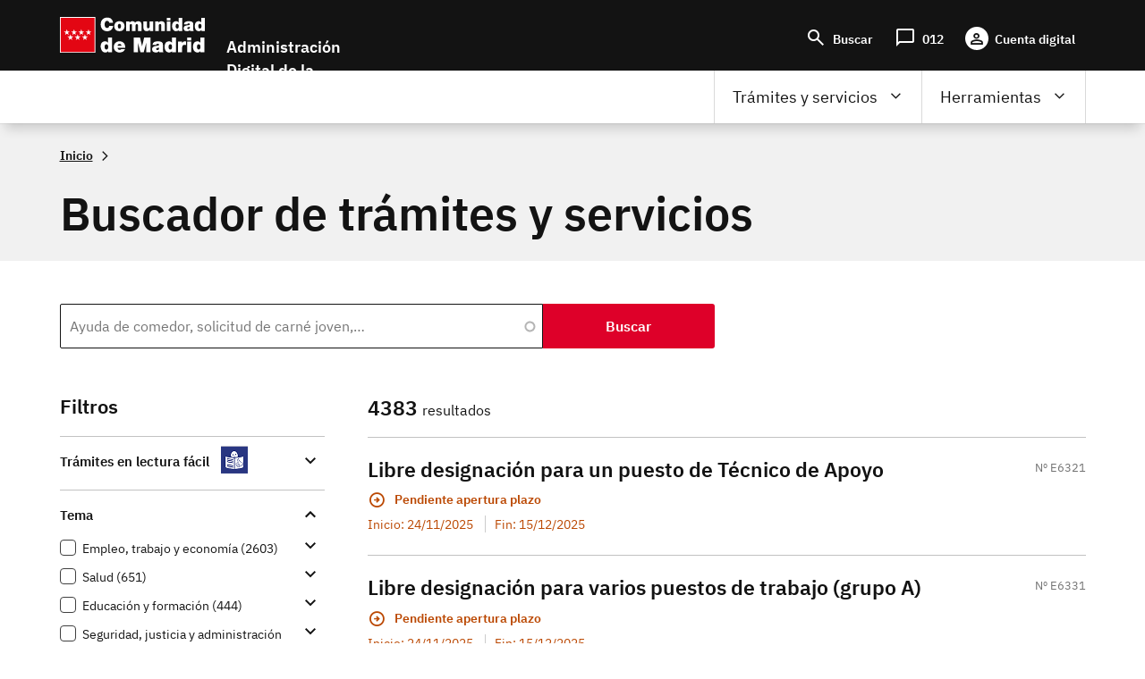

--- FILE ---
content_type: text/html; charset=UTF-8
request_url: https://sede.comunidad.madrid/buscador?t=&tipo=All&consejeria=All&estado_pendiente%5B1%5D=1&estado_plazo%5B1%5D=1&estado_tramitacion%5B1%5D=1
body_size: 138358
content:
<!DOCTYPE html>
<html lang="es" dir="ltr" prefix="content: http://purl.org/rss/1.0/modules/content/  dc: http://purl.org/dc/terms/  foaf: http://xmlns.com/foaf/0.1/  og: http://ogp.me/ns#  rdfs: http://www.w3.org/2000/01/rdf-schema#  schema: http://schema.org/  sioc: http://rdfs.org/sioc/ns#  sioct: http://rdfs.org/sioc/types#  skos: http://www.w3.org/2004/02/skos/core#  xsd: http://www.w3.org/2001/XMLSchema# ">
  <head>
    <meta charset="utf-8" /><script type="text/javascript">(window.NREUM||(NREUM={})).init={ajax:{deny_list:["bam.nr-data.net"]},feature_flags:["soft_nav"]};(window.NREUM||(NREUM={})).loader_config={licenseKey:"e8b07b2e4f",applicationID:"51919846",browserID:"51919917"};;/*! For license information please see nr-loader-rum-1.303.0.min.js.LICENSE.txt */
(()=>{var e,t,r={122:(e,t,r)=>{"use strict";r.d(t,{a:()=>i});var n=r(944);function i(e,t){try{if(!e||"object"!=typeof e)return(0,n.R)(3);if(!t||"object"!=typeof t)return(0,n.R)(4);const r=Object.create(Object.getPrototypeOf(t),Object.getOwnPropertyDescriptors(t)),a=0===Object.keys(r).length?e:r;for(let o in a)if(void 0!==e[o])try{if(null===e[o]){r[o]=null;continue}Array.isArray(e[o])&&Array.isArray(t[o])?r[o]=Array.from(new Set([...e[o],...t[o]])):"object"==typeof e[o]&&"object"==typeof t[o]?r[o]=i(e[o],t[o]):r[o]=e[o]}catch(e){r[o]||(0,n.R)(1,e)}return r}catch(e){(0,n.R)(2,e)}}},154:(e,t,r)=>{"use strict";r.d(t,{OF:()=>c,RI:()=>i,WN:()=>u,bv:()=>a,gm:()=>o,mw:()=>s,sb:()=>d});var n=r(863);const i="undefined"!=typeof window&&!!window.document,a="undefined"!=typeof WorkerGlobalScope&&("undefined"!=typeof self&&self instanceof WorkerGlobalScope&&self.navigator instanceof WorkerNavigator||"undefined"!=typeof globalThis&&globalThis instanceof WorkerGlobalScope&&globalThis.navigator instanceof WorkerNavigator),o=i?window:"undefined"!=typeof WorkerGlobalScope&&("undefined"!=typeof self&&self instanceof WorkerGlobalScope&&self||"undefined"!=typeof globalThis&&globalThis instanceof WorkerGlobalScope&&globalThis),s=Boolean("hidden"===o?.document?.visibilityState),c=/iPad|iPhone|iPod/.test(o.navigator?.userAgent),d=c&&"undefined"==typeof SharedWorker,u=((()=>{const e=o.navigator?.userAgent?.match(/Firefox[/\s](\d+\.\d+)/);Array.isArray(e)&&e.length>=2&&e[1]})(),Date.now()-(0,n.t)())},163:(e,t,r)=>{"use strict";r.d(t,{j:()=>E});var n=r(384),i=r(741);var a=r(555);r(860).K7.genericEvents;const o="experimental.resources",s="register",c=e=>{if(!e||"string"!=typeof e)return!1;try{document.createDocumentFragment().querySelector(e)}catch{return!1}return!0};var d=r(614),u=r(944),l=r(122);const f="[data-nr-mask]",g=e=>(0,l.a)(e,(()=>{const e={feature_flags:[],experimental:{allow_registered_children:!1,resources:!1},mask_selector:"*",block_selector:"[data-nr-block]",mask_input_options:{color:!1,date:!1,"datetime-local":!1,email:!1,month:!1,number:!1,range:!1,search:!1,tel:!1,text:!1,time:!1,url:!1,week:!1,textarea:!1,select:!1,password:!0}};return{ajax:{deny_list:void 0,block_internal:!0,enabled:!0,autoStart:!0},api:{get allow_registered_children(){return e.feature_flags.includes(s)||e.experimental.allow_registered_children},set allow_registered_children(t){e.experimental.allow_registered_children=t},duplicate_registered_data:!1},browser_consent_mode:{enabled:!1},distributed_tracing:{enabled:void 0,exclude_newrelic_header:void 0,cors_use_newrelic_header:void 0,cors_use_tracecontext_headers:void 0,allowed_origins:void 0},get feature_flags(){return e.feature_flags},set feature_flags(t){e.feature_flags=t},generic_events:{enabled:!0,autoStart:!0},harvest:{interval:30},jserrors:{enabled:!0,autoStart:!0},logging:{enabled:!0,autoStart:!0},metrics:{enabled:!0,autoStart:!0},obfuscate:void 0,page_action:{enabled:!0},page_view_event:{enabled:!0,autoStart:!0},page_view_timing:{enabled:!0,autoStart:!0},performance:{capture_marks:!1,capture_measures:!1,capture_detail:!0,resources:{get enabled(){return e.feature_flags.includes(o)||e.experimental.resources},set enabled(t){e.experimental.resources=t},asset_types:[],first_party_domains:[],ignore_newrelic:!0}},privacy:{cookies_enabled:!0},proxy:{assets:void 0,beacon:void 0},session:{expiresMs:d.wk,inactiveMs:d.BB},session_replay:{autoStart:!0,enabled:!1,preload:!1,sampling_rate:10,error_sampling_rate:100,collect_fonts:!1,inline_images:!1,fix_stylesheets:!0,mask_all_inputs:!0,get mask_text_selector(){return e.mask_selector},set mask_text_selector(t){c(t)?e.mask_selector="".concat(t,",").concat(f):""===t||null===t?e.mask_selector=f:(0,u.R)(5,t)},get block_class(){return"nr-block"},get ignore_class(){return"nr-ignore"},get mask_text_class(){return"nr-mask"},get block_selector(){return e.block_selector},set block_selector(t){c(t)?e.block_selector+=",".concat(t):""!==t&&(0,u.R)(6,t)},get mask_input_options(){return e.mask_input_options},set mask_input_options(t){t&&"object"==typeof t?e.mask_input_options={...t,password:!0}:(0,u.R)(7,t)}},session_trace:{enabled:!0,autoStart:!0},soft_navigations:{enabled:!0,autoStart:!0},spa:{enabled:!0,autoStart:!0},ssl:void 0,user_actions:{enabled:!0,elementAttributes:["id","className","tagName","type"]}}})());var p=r(154),h=r(324);let m=0;const v={buildEnv:h.F3,distMethod:h.Xs,version:h.xv,originTime:p.WN},b={consented:!1},y={appMetadata:{},get consented(){return this.session?.state?.consent||b.consented},set consented(e){b.consented=e},customTransaction:void 0,denyList:void 0,disabled:!1,harvester:void 0,isolatedBacklog:!1,isRecording:!1,loaderType:void 0,maxBytes:3e4,obfuscator:void 0,onerror:void 0,ptid:void 0,releaseIds:{},session:void 0,timeKeeper:void 0,registeredEntities:[],jsAttributesMetadata:{bytes:0},get harvestCount(){return++m}},_=e=>{const t=(0,l.a)(e,y),r=Object.keys(v).reduce((e,t)=>(e[t]={value:v[t],writable:!1,configurable:!0,enumerable:!0},e),{});return Object.defineProperties(t,r)};var w=r(701);const x=e=>{const t=e.startsWith("http");e+="/",r.p=t?e:"https://"+e};var S=r(836),k=r(241);const R={accountID:void 0,trustKey:void 0,agentID:void 0,licenseKey:void 0,applicationID:void 0,xpid:void 0},A=e=>(0,l.a)(e,R),T=new Set;function E(e,t={},r,o){let{init:s,info:c,loader_config:d,runtime:u={},exposed:l=!0}=t;if(!c){const e=(0,n.pV)();s=e.init,c=e.info,d=e.loader_config}e.init=g(s||{}),e.loader_config=A(d||{}),c.jsAttributes??={},p.bv&&(c.jsAttributes.isWorker=!0),e.info=(0,a.D)(c);const f=e.init,h=[c.beacon,c.errorBeacon];T.has(e.agentIdentifier)||(f.proxy.assets&&(x(f.proxy.assets),h.push(f.proxy.assets)),f.proxy.beacon&&h.push(f.proxy.beacon),e.beacons=[...h],function(e){const t=(0,n.pV)();Object.getOwnPropertyNames(i.W.prototype).forEach(r=>{const n=i.W.prototype[r];if("function"!=typeof n||"constructor"===n)return;let a=t[r];e[r]&&!1!==e.exposed&&"micro-agent"!==e.runtime?.loaderType&&(t[r]=(...t)=>{const n=e[r](...t);return a?a(...t):n})})}(e),(0,n.US)("activatedFeatures",w.B),e.runSoftNavOverSpa&&=!0===f.soft_navigations.enabled&&f.feature_flags.includes("soft_nav")),u.denyList=[...f.ajax.deny_list||[],...f.ajax.block_internal?h:[]],u.ptid=e.agentIdentifier,u.loaderType=r,e.runtime=_(u),T.has(e.agentIdentifier)||(e.ee=S.ee.get(e.agentIdentifier),e.exposed=l,(0,k.W)({agentIdentifier:e.agentIdentifier,drained:!!w.B?.[e.agentIdentifier],type:"lifecycle",name:"initialize",feature:void 0,data:e.config})),T.add(e.agentIdentifier)}},234:(e,t,r)=>{"use strict";r.d(t,{W:()=>a});var n=r(836),i=r(687);class a{constructor(e,t){this.agentIdentifier=e,this.ee=n.ee.get(e),this.featureName=t,this.blocked=!1}deregisterDrain(){(0,i.x3)(this.agentIdentifier,this.featureName)}}},241:(e,t,r)=>{"use strict";r.d(t,{W:()=>a});var n=r(154);const i="newrelic";function a(e={}){try{n.gm.dispatchEvent(new CustomEvent(i,{detail:e}))}catch(e){}}},261:(e,t,r)=>{"use strict";r.d(t,{$9:()=>d,BL:()=>s,CH:()=>g,Dl:()=>_,Fw:()=>y,PA:()=>m,Pl:()=>n,Pv:()=>k,Tb:()=>l,U2:()=>a,V1:()=>S,Wb:()=>x,bt:()=>b,cD:()=>v,d3:()=>w,dT:()=>c,eY:()=>p,fF:()=>f,hG:()=>i,k6:()=>o,nb:()=>h,o5:()=>u});const n="api-",i="addPageAction",a="addToTrace",o="addRelease",s="finished",c="interaction",d="log",u="noticeError",l="pauseReplay",f="recordCustomEvent",g="recordReplay",p="register",h="setApplicationVersion",m="setCurrentRouteName",v="setCustomAttribute",b="setErrorHandler",y="setPageViewName",_="setUserId",w="start",x="wrapLogger",S="measure",k="consent"},289:(e,t,r)=>{"use strict";r.d(t,{GG:()=>a,Qr:()=>s,sB:()=>o});var n=r(878);function i(){return"undefined"==typeof document||"complete"===document.readyState}function a(e,t){if(i())return e();(0,n.sp)("load",e,t)}function o(e){if(i())return e();(0,n.DD)("DOMContentLoaded",e)}function s(e){if(i())return e();(0,n.sp)("popstate",e)}},324:(e,t,r)=>{"use strict";r.d(t,{F3:()=>i,Xs:()=>a,xv:()=>n});const n="1.303.0",i="PROD",a="CDN"},374:(e,t,r)=>{r.nc=(()=>{try{return document?.currentScript?.nonce}catch(e){}return""})()},384:(e,t,r)=>{"use strict";r.d(t,{NT:()=>o,US:()=>u,Zm:()=>s,bQ:()=>d,dV:()=>c,pV:()=>l});var n=r(154),i=r(863),a=r(910);const o={beacon:"bam.nr-data.net",errorBeacon:"bam.nr-data.net"};function s(){return n.gm.NREUM||(n.gm.NREUM={}),void 0===n.gm.newrelic&&(n.gm.newrelic=n.gm.NREUM),n.gm.NREUM}function c(){let e=s();return e.o||(e.o={ST:n.gm.setTimeout,SI:n.gm.setImmediate||n.gm.setInterval,CT:n.gm.clearTimeout,XHR:n.gm.XMLHttpRequest,REQ:n.gm.Request,EV:n.gm.Event,PR:n.gm.Promise,MO:n.gm.MutationObserver,FETCH:n.gm.fetch,WS:n.gm.WebSocket},(0,a.i)(...Object.values(e.o))),e}function d(e,t){let r=s();r.initializedAgents??={},t.initializedAt={ms:(0,i.t)(),date:new Date},r.initializedAgents[e]=t}function u(e,t){s()[e]=t}function l(){return function(){let e=s();const t=e.info||{};e.info={beacon:o.beacon,errorBeacon:o.errorBeacon,...t}}(),function(){let e=s();const t=e.init||{};e.init={...t}}(),c(),function(){let e=s();const t=e.loader_config||{};e.loader_config={...t}}(),s()}},389:(e,t,r)=>{"use strict";function n(e,t=500,r={}){const n=r?.leading||!1;let i;return(...r)=>{n&&void 0===i&&(e.apply(this,r),i=setTimeout(()=>{i=clearTimeout(i)},t)),n||(clearTimeout(i),i=setTimeout(()=>{e.apply(this,r)},t))}}function i(e){let t=!1;return(...r)=>{t||(t=!0,e.apply(this,r))}}r.d(t,{J:()=>i,s:()=>n})},555:(e,t,r)=>{"use strict";r.d(t,{D:()=>s,f:()=>o});var n=r(384),i=r(122);const a={beacon:n.NT.beacon,errorBeacon:n.NT.errorBeacon,licenseKey:void 0,applicationID:void 0,sa:void 0,queueTime:void 0,applicationTime:void 0,ttGuid:void 0,user:void 0,account:void 0,product:void 0,extra:void 0,jsAttributes:{},userAttributes:void 0,atts:void 0,transactionName:void 0,tNamePlain:void 0};function o(e){try{return!!e.licenseKey&&!!e.errorBeacon&&!!e.applicationID}catch(e){return!1}}const s=e=>(0,i.a)(e,a)},566:(e,t,r)=>{"use strict";r.d(t,{LA:()=>s,bz:()=>o});var n=r(154);const i="xxxxxxxx-xxxx-4xxx-yxxx-xxxxxxxxxxxx";function a(e,t){return e?15&e[t]:16*Math.random()|0}function o(){const e=n.gm?.crypto||n.gm?.msCrypto;let t,r=0;return e&&e.getRandomValues&&(t=e.getRandomValues(new Uint8Array(30))),i.split("").map(e=>"x"===e?a(t,r++).toString(16):"y"===e?(3&a()|8).toString(16):e).join("")}function s(e){const t=n.gm?.crypto||n.gm?.msCrypto;let r,i=0;t&&t.getRandomValues&&(r=t.getRandomValues(new Uint8Array(e)));const o=[];for(var s=0;s<e;s++)o.push(a(r,i++).toString(16));return o.join("")}},606:(e,t,r)=>{"use strict";r.d(t,{i:()=>a});var n=r(908);a.on=o;var i=a.handlers={};function a(e,t,r,a){o(a||n.d,i,e,t,r)}function o(e,t,r,i,a){a||(a="feature"),e||(e=n.d);var o=t[a]=t[a]||{};(o[r]=o[r]||[]).push([e,i])}},607:(e,t,r)=>{"use strict";r.d(t,{W:()=>n});const n=(0,r(566).bz)()},614:(e,t,r)=>{"use strict";r.d(t,{BB:()=>o,H3:()=>n,g:()=>d,iL:()=>c,tS:()=>s,uh:()=>i,wk:()=>a});const n="NRBA",i="SESSION",a=144e5,o=18e5,s={STARTED:"session-started",PAUSE:"session-pause",RESET:"session-reset",RESUME:"session-resume",UPDATE:"session-update"},c={SAME_TAB:"same-tab",CROSS_TAB:"cross-tab"},d={OFF:0,FULL:1,ERROR:2}},630:(e,t,r)=>{"use strict";r.d(t,{T:()=>n});const n=r(860).K7.pageViewEvent},646:(e,t,r)=>{"use strict";r.d(t,{y:()=>n});class n{constructor(e){this.contextId=e}}},687:(e,t,r)=>{"use strict";r.d(t,{Ak:()=>d,Ze:()=>f,x3:()=>u});var n=r(241),i=r(836),a=r(606),o=r(860),s=r(646);const c={};function d(e,t){const r={staged:!1,priority:o.P3[t]||0};l(e),c[e].get(t)||c[e].set(t,r)}function u(e,t){e&&c[e]&&(c[e].get(t)&&c[e].delete(t),p(e,t,!1),c[e].size&&g(e))}function l(e){if(!e)throw new Error("agentIdentifier required");c[e]||(c[e]=new Map)}function f(e="",t="feature",r=!1){if(l(e),!e||!c[e].get(t)||r)return p(e,t);c[e].get(t).staged=!0,g(e)}function g(e){const t=Array.from(c[e]);t.every(([e,t])=>t.staged)&&(t.sort((e,t)=>e[1].priority-t[1].priority),t.forEach(([t])=>{c[e].delete(t),p(e,t)}))}function p(e,t,r=!0){const o=e?i.ee.get(e):i.ee,c=a.i.handlers;if(!o.aborted&&o.backlog&&c){if((0,n.W)({agentIdentifier:e,type:"lifecycle",name:"drain",feature:t}),r){const e=o.backlog[t],r=c[t];if(r){for(let t=0;e&&t<e.length;++t)h(e[t],r);Object.entries(r).forEach(([e,t])=>{Object.values(t||{}).forEach(t=>{t[0]?.on&&t[0]?.context()instanceof s.y&&t[0].on(e,t[1])})})}}o.isolatedBacklog||delete c[t],o.backlog[t]=null,o.emit("drain-"+t,[])}}function h(e,t){var r=e[1];Object.values(t[r]||{}).forEach(t=>{var r=e[0];if(t[0]===r){var n=t[1],i=e[3],a=e[2];n.apply(i,a)}})}},699:(e,t,r)=>{"use strict";r.d(t,{It:()=>a,KC:()=>s,No:()=>i,qh:()=>o});var n=r(860);const i=16e3,a=1e6,o="SESSION_ERROR",s={[n.K7.logging]:!0,[n.K7.genericEvents]:!1,[n.K7.jserrors]:!1,[n.K7.ajax]:!1}},701:(e,t,r)=>{"use strict";r.d(t,{B:()=>a,t:()=>o});var n=r(241);const i=new Set,a={};function o(e,t){const r=t.agentIdentifier;a[r]??={},e&&"object"==typeof e&&(i.has(r)||(t.ee.emit("rumresp",[e]),a[r]=e,i.add(r),(0,n.W)({agentIdentifier:r,loaded:!0,drained:!0,type:"lifecycle",name:"load",feature:void 0,data:e})))}},741:(e,t,r)=>{"use strict";r.d(t,{W:()=>a});var n=r(944),i=r(261);class a{#e(e,...t){if(this[e]!==a.prototype[e])return this[e](...t);(0,n.R)(35,e)}addPageAction(e,t){return this.#e(i.hG,e,t)}register(e){return this.#e(i.eY,e)}recordCustomEvent(e,t){return this.#e(i.fF,e,t)}setPageViewName(e,t){return this.#e(i.Fw,e,t)}setCustomAttribute(e,t,r){return this.#e(i.cD,e,t,r)}noticeError(e,t){return this.#e(i.o5,e,t)}setUserId(e){return this.#e(i.Dl,e)}setApplicationVersion(e){return this.#e(i.nb,e)}setErrorHandler(e){return this.#e(i.bt,e)}addRelease(e,t){return this.#e(i.k6,e,t)}log(e,t){return this.#e(i.$9,e,t)}start(){return this.#e(i.d3)}finished(e){return this.#e(i.BL,e)}recordReplay(){return this.#e(i.CH)}pauseReplay(){return this.#e(i.Tb)}addToTrace(e){return this.#e(i.U2,e)}setCurrentRouteName(e){return this.#e(i.PA,e)}interaction(e){return this.#e(i.dT,e)}wrapLogger(e,t,r){return this.#e(i.Wb,e,t,r)}measure(e,t){return this.#e(i.V1,e,t)}consent(e){return this.#e(i.Pv,e)}}},773:(e,t,r)=>{"use strict";r.d(t,{z_:()=>a,XG:()=>s,TZ:()=>n,rs:()=>i,xV:()=>o});r(154),r(566),r(384);const n=r(860).K7.metrics,i="sm",a="cm",o="storeSupportabilityMetrics",s="storeEventMetrics"},782:(e,t,r)=>{"use strict";r.d(t,{T:()=>n});const n=r(860).K7.pageViewTiming},836:(e,t,r)=>{"use strict";r.d(t,{P:()=>s,ee:()=>c});var n=r(384),i=r(990),a=r(646),o=r(607);const s="nr@context:".concat(o.W),c=function e(t,r){var n={},o={},u={},l=!1;try{l=16===r.length&&d.initializedAgents?.[r]?.runtime.isolatedBacklog}catch(e){}var f={on:p,addEventListener:p,removeEventListener:function(e,t){var r=n[e];if(!r)return;for(var i=0;i<r.length;i++)r[i]===t&&r.splice(i,1)},emit:function(e,r,n,i,a){!1!==a&&(a=!0);if(c.aborted&&!i)return;t&&a&&t.emit(e,r,n);var s=g(n);h(e).forEach(e=>{e.apply(s,r)});var d=v()[o[e]];d&&d.push([f,e,r,s]);return s},get:m,listeners:h,context:g,buffer:function(e,t){const r=v();if(t=t||"feature",f.aborted)return;Object.entries(e||{}).forEach(([e,n])=>{o[n]=t,t in r||(r[t]=[])})},abort:function(){f._aborted=!0,Object.keys(f.backlog).forEach(e=>{delete f.backlog[e]})},isBuffering:function(e){return!!v()[o[e]]},debugId:r,backlog:l?{}:t&&"object"==typeof t.backlog?t.backlog:{},isolatedBacklog:l};return Object.defineProperty(f,"aborted",{get:()=>{let e=f._aborted||!1;return e||(t&&(e=t.aborted),e)}}),f;function g(e){return e&&e instanceof a.y?e:e?(0,i.I)(e,s,()=>new a.y(s)):new a.y(s)}function p(e,t){n[e]=h(e).concat(t)}function h(e){return n[e]||[]}function m(t){return u[t]=u[t]||e(f,t)}function v(){return f.backlog}}(void 0,"globalEE"),d=(0,n.Zm)();d.ee||(d.ee=c)},843:(e,t,r)=>{"use strict";r.d(t,{u:()=>i});var n=r(878);function i(e,t=!1,r,i){(0,n.DD)("visibilitychange",function(){if(t)return void("hidden"===document.visibilityState&&e());e(document.visibilityState)},r,i)}},860:(e,t,r)=>{"use strict";r.d(t,{$J:()=>u,K7:()=>c,P3:()=>d,XX:()=>i,Yy:()=>s,df:()=>a,qY:()=>n,v4:()=>o});const n="events",i="jserrors",a="browser/blobs",o="rum",s="browser/logs",c={ajax:"ajax",genericEvents:"generic_events",jserrors:i,logging:"logging",metrics:"metrics",pageAction:"page_action",pageViewEvent:"page_view_event",pageViewTiming:"page_view_timing",sessionReplay:"session_replay",sessionTrace:"session_trace",softNav:"soft_navigations",spa:"spa"},d={[c.pageViewEvent]:1,[c.pageViewTiming]:2,[c.metrics]:3,[c.jserrors]:4,[c.spa]:5,[c.ajax]:6,[c.sessionTrace]:7,[c.softNav]:8,[c.sessionReplay]:9,[c.logging]:10,[c.genericEvents]:11},u={[c.pageViewEvent]:o,[c.pageViewTiming]:n,[c.ajax]:n,[c.spa]:n,[c.softNav]:n,[c.metrics]:i,[c.jserrors]:i,[c.sessionTrace]:a,[c.sessionReplay]:a,[c.logging]:s,[c.genericEvents]:"ins"}},863:(e,t,r)=>{"use strict";function n(){return Math.floor(performance.now())}r.d(t,{t:()=>n})},878:(e,t,r)=>{"use strict";function n(e,t){return{capture:e,passive:!1,signal:t}}function i(e,t,r=!1,i){window.addEventListener(e,t,n(r,i))}function a(e,t,r=!1,i){document.addEventListener(e,t,n(r,i))}r.d(t,{DD:()=>a,jT:()=>n,sp:()=>i})},908:(e,t,r)=>{"use strict";r.d(t,{d:()=>n,p:()=>i});var n=r(836).ee.get("handle");function i(e,t,r,i,a){a?(a.buffer([e],i),a.emit(e,t,r)):(n.buffer([e],i),n.emit(e,t,r))}},910:(e,t,r)=>{"use strict";r.d(t,{i:()=>a});var n=r(944);const i=new Map;function a(...e){return e.every(e=>{if(i.has(e))return i.get(e);const t="function"==typeof e&&e.toString().includes("[native code]");return t||(0,n.R)(64,e?.name||e?.toString()),i.set(e,t),t})}},944:(e,t,r)=>{"use strict";r.d(t,{R:()=>i});var n=r(241);function i(e,t){"function"==typeof console.debug&&(console.debug("New Relic Warning: https://github.com/newrelic/newrelic-browser-agent/blob/main/docs/warning-codes.md#".concat(e),t),(0,n.W)({agentIdentifier:null,drained:null,type:"data",name:"warn",feature:"warn",data:{code:e,secondary:t}}))}},990:(e,t,r)=>{"use strict";r.d(t,{I:()=>i});var n=Object.prototype.hasOwnProperty;function i(e,t,r){if(n.call(e,t))return e[t];var i=r();if(Object.defineProperty&&Object.keys)try{return Object.defineProperty(e,t,{value:i,writable:!0,enumerable:!1}),i}catch(e){}return e[t]=i,i}}},n={};function i(e){var t=n[e];if(void 0!==t)return t.exports;var a=n[e]={exports:{}};return r[e](a,a.exports,i),a.exports}i.m=r,i.d=(e,t)=>{for(var r in t)i.o(t,r)&&!i.o(e,r)&&Object.defineProperty(e,r,{enumerable:!0,get:t[r]})},i.f={},i.e=e=>Promise.all(Object.keys(i.f).reduce((t,r)=>(i.f[r](e,t),t),[])),i.u=e=>"nr-rum-1.303.0.min.js",i.o=(e,t)=>Object.prototype.hasOwnProperty.call(e,t),e={},t="NRBA-1.303.0.PROD:",i.l=(r,n,a,o)=>{if(e[r])e[r].push(n);else{var s,c;if(void 0!==a)for(var d=document.getElementsByTagName("script"),u=0;u<d.length;u++){var l=d[u];if(l.getAttribute("src")==r||l.getAttribute("data-webpack")==t+a){s=l;break}}if(!s){c=!0;var f={296:"sha512-DjFbtykbDCyUDGsp+l/dYhH0LhW/Jv9sDnc+aleTRmpV1ZRfyOeip4Sv4USz3Fk0DZCWshsM7d24cTr9Xf3L/A=="};(s=document.createElement("script")).charset="utf-8",i.nc&&s.setAttribute("nonce",i.nc),s.setAttribute("data-webpack",t+a),s.src=r,0!==s.src.indexOf(window.location.origin+"/")&&(s.crossOrigin="anonymous"),f[o]&&(s.integrity=f[o])}e[r]=[n];var g=(t,n)=>{s.onerror=s.onload=null,clearTimeout(p);var i=e[r];if(delete e[r],s.parentNode&&s.parentNode.removeChild(s),i&&i.forEach(e=>e(n)),t)return t(n)},p=setTimeout(g.bind(null,void 0,{type:"timeout",target:s}),12e4);s.onerror=g.bind(null,s.onerror),s.onload=g.bind(null,s.onload),c&&document.head.appendChild(s)}},i.r=e=>{"undefined"!=typeof Symbol&&Symbol.toStringTag&&Object.defineProperty(e,Symbol.toStringTag,{value:"Module"}),Object.defineProperty(e,"__esModule",{value:!0})},i.p="https://js-agent.newrelic.com/",(()=>{var e={374:0,840:0};i.f.j=(t,r)=>{var n=i.o(e,t)?e[t]:void 0;if(0!==n)if(n)r.push(n[2]);else{var a=new Promise((r,i)=>n=e[t]=[r,i]);r.push(n[2]=a);var o=i.p+i.u(t),s=new Error;i.l(o,r=>{if(i.o(e,t)&&(0!==(n=e[t])&&(e[t]=void 0),n)){var a=r&&("load"===r.type?"missing":r.type),o=r&&r.target&&r.target.src;s.message="Loading chunk "+t+" failed.\n("+a+": "+o+")",s.name="ChunkLoadError",s.type=a,s.request=o,n[1](s)}},"chunk-"+t,t)}};var t=(t,r)=>{var n,a,[o,s,c]=r,d=0;if(o.some(t=>0!==e[t])){for(n in s)i.o(s,n)&&(i.m[n]=s[n]);if(c)c(i)}for(t&&t(r);d<o.length;d++)a=o[d],i.o(e,a)&&e[a]&&e[a][0](),e[a]=0},r=self["webpackChunk:NRBA-1.303.0.PROD"]=self["webpackChunk:NRBA-1.303.0.PROD"]||[];r.forEach(t.bind(null,0)),r.push=t.bind(null,r.push.bind(r))})(),(()=>{"use strict";i(374);var e=i(566),t=i(741);class r extends t.W{agentIdentifier=(0,e.LA)(16)}var n=i(860);const a=Object.values(n.K7);var o=i(163);var s=i(908),c=i(863),d=i(261),u=i(241),l=i(944),f=i(701),g=i(773);function p(e,t,i,a){const o=a||i;!o||o[e]&&o[e]!==r.prototype[e]||(o[e]=function(){(0,s.p)(g.xV,["API/"+e+"/called"],void 0,n.K7.metrics,i.ee),(0,u.W)({agentIdentifier:i.agentIdentifier,drained:!!f.B?.[i.agentIdentifier],type:"data",name:"api",feature:d.Pl+e,data:{}});try{return t.apply(this,arguments)}catch(e){(0,l.R)(23,e)}})}function h(e,t,r,n,i){const a=e.info;null===r?delete a.jsAttributes[t]:a.jsAttributes[t]=r,(i||null===r)&&(0,s.p)(d.Pl+n,[(0,c.t)(),t,r],void 0,"session",e.ee)}var m=i(687),v=i(234),b=i(289),y=i(154),_=i(384);const w=e=>y.RI&&!0===e?.privacy.cookies_enabled;function x(e){return!!(0,_.dV)().o.MO&&w(e)&&!0===e?.session_trace.enabled}var S=i(389),k=i(699);class R extends v.W{constructor(e,t){super(e.agentIdentifier,t),this.agentRef=e,this.abortHandler=void 0,this.featAggregate=void 0,this.loadedSuccessfully=void 0,this.onAggregateImported=new Promise(e=>{this.loadedSuccessfully=e}),this.deferred=Promise.resolve(),!1===e.init[this.featureName].autoStart?this.deferred=new Promise((t,r)=>{this.ee.on("manual-start-all",(0,S.J)(()=>{(0,m.Ak)(e.agentIdentifier,this.featureName),t()}))}):(0,m.Ak)(e.agentIdentifier,t)}importAggregator(e,t,r={}){if(this.featAggregate)return;const n=async()=>{let n;await this.deferred;try{if(w(e.init)){const{setupAgentSession:t}=await i.e(296).then(i.bind(i,305));n=t(e)}}catch(e){(0,l.R)(20,e),this.ee.emit("internal-error",[e]),(0,s.p)(k.qh,[e],void 0,this.featureName,this.ee)}try{if(!this.#t(this.featureName,n,e.init))return(0,m.Ze)(this.agentIdentifier,this.featureName),void this.loadedSuccessfully(!1);const{Aggregate:i}=await t();this.featAggregate=new i(e,r),e.runtime.harvester.initializedAggregates.push(this.featAggregate),this.loadedSuccessfully(!0)}catch(e){(0,l.R)(34,e),this.abortHandler?.(),(0,m.Ze)(this.agentIdentifier,this.featureName,!0),this.loadedSuccessfully(!1),this.ee&&this.ee.abort()}};y.RI?(0,b.GG)(()=>n(),!0):n()}#t(e,t,r){if(this.blocked)return!1;switch(e){case n.K7.sessionReplay:return x(r)&&!!t;case n.K7.sessionTrace:return!!t;default:return!0}}}var A=i(630),T=i(614);class E extends R{static featureName=A.T;constructor(e){var t;super(e,A.T),this.setupInspectionEvents(e.agentIdentifier),t=e,p(d.Fw,function(e,r){"string"==typeof e&&("/"!==e.charAt(0)&&(e="/"+e),t.runtime.customTransaction=(r||"http://custom.transaction")+e,(0,s.p)(d.Pl+d.Fw,[(0,c.t)()],void 0,void 0,t.ee))},t),this.importAggregator(e,()=>i.e(296).then(i.bind(i,108)))}setupInspectionEvents(e){const t=(t,r)=>{t&&(0,u.W)({agentIdentifier:e,timeStamp:t.timeStamp,loaded:"complete"===t.target.readyState,type:"window",name:r,data:t.target.location+""})};(0,b.sB)(e=>{t(e,"DOMContentLoaded")}),(0,b.GG)(e=>{t(e,"load")}),(0,b.Qr)(e=>{t(e,"navigate")}),this.ee.on(T.tS.UPDATE,(t,r)=>{(0,u.W)({agentIdentifier:e,type:"lifecycle",name:"session",data:r})})}}var N=i(843),j=i(878),I=i(782);class P extends R{static featureName=I.T;constructor(e){super(e,I.T),y.RI&&((0,N.u)(()=>(0,s.p)("docHidden",[(0,c.t)()],void 0,I.T,this.ee),!0),(0,j.sp)("pagehide",()=>(0,s.p)("winPagehide",[(0,c.t)()],void 0,I.T,this.ee)),this.importAggregator(e,()=>i.e(296).then(i.bind(i,350))))}}class O extends R{static featureName=g.TZ;constructor(e){super(e,g.TZ),y.RI&&document.addEventListener("securitypolicyviolation",e=>{(0,s.p)(g.xV,["Generic/CSPViolation/Detected"],void 0,this.featureName,this.ee)}),this.importAggregator(e,()=>i.e(296).then(i.bind(i,623)))}}new class extends r{constructor(e){var t;(super(),y.gm)?(this.features={},(0,_.bQ)(this.agentIdentifier,this),this.desiredFeatures=new Set(e.features||[]),this.desiredFeatures.add(E),this.runSoftNavOverSpa=[...this.desiredFeatures].some(e=>e.featureName===n.K7.softNav),(0,o.j)(this,e,e.loaderType||"agent"),t=this,p(d.cD,function(e,r,n=!1){if("string"==typeof e){if(["string","number","boolean"].includes(typeof r)||null===r)return h(t,e,r,d.cD,n);(0,l.R)(40,typeof r)}else(0,l.R)(39,typeof e)},t),function(e){p(d.Dl,function(t){if("string"==typeof t||null===t)return h(e,"enduser.id",t,d.Dl,!0);(0,l.R)(41,typeof t)},e)}(this),function(e){p(d.nb,function(t){if("string"==typeof t||null===t)return h(e,"application.version",t,d.nb,!1);(0,l.R)(42,typeof t)},e)}(this),function(e){p(d.d3,function(){e.ee.emit("manual-start-all")},e)}(this),function(e){p(d.Pv,function(t=!0){if("boolean"==typeof t){if((0,s.p)(d.Pl+d.Pv,[t],void 0,"session",e.ee),e.runtime.consented=t,t){const t=e.features.page_view_event;t.onAggregateImported.then(e=>{const r=t.featAggregate;e&&!r.sentRum&&r.sendRum()})}}else(0,l.R)(65,typeof t)},e)}(this),this.run()):(0,l.R)(21)}get config(){return{info:this.info,init:this.init,loader_config:this.loader_config,runtime:this.runtime}}get api(){return this}run(){try{const e=function(e){const t={};return a.forEach(r=>{t[r]=!!e[r]?.enabled}),t}(this.init),t=[...this.desiredFeatures];t.sort((e,t)=>n.P3[e.featureName]-n.P3[t.featureName]),t.forEach(t=>{if(!e[t.featureName]&&t.featureName!==n.K7.pageViewEvent)return;if(this.runSoftNavOverSpa&&t.featureName===n.K7.spa)return;if(!this.runSoftNavOverSpa&&t.featureName===n.K7.softNav)return;const r=function(e){switch(e){case n.K7.ajax:return[n.K7.jserrors];case n.K7.sessionTrace:return[n.K7.ajax,n.K7.pageViewEvent];case n.K7.sessionReplay:return[n.K7.sessionTrace];case n.K7.pageViewTiming:return[n.K7.pageViewEvent];default:return[]}}(t.featureName).filter(e=>!(e in this.features));r.length>0&&(0,l.R)(36,{targetFeature:t.featureName,missingDependencies:r}),this.features[t.featureName]=new t(this)})}catch(e){(0,l.R)(22,e);for(const e in this.features)this.features[e].abortHandler?.();const t=(0,_.Zm)();delete t.initializedAgents[this.agentIdentifier]?.features,delete this.sharedAggregator;return t.ee.get(this.agentIdentifier).abort(),!1}}}({features:[E,P,O],loaderType:"lite"})})()})();</script>
<noscript><style>form.antibot * :not(.antibot-message) { display: none !important; }</style>
</noscript><script>var _paq = _paq || [];(function(){var u=(("https:" == document.location.protocol) ? "https://estadisticas.comunidad.madrid/" : "https://estadisticas.comunidad.madrid/");_paq.push(["setSiteId", 10]);_paq.push(["setTrackerUrl", u+"piwik.php"]);_paq.push(["setDoNotTrack", 1]);_paq.push(["trackPageView"]);_paq.push(["setIgnoreClasses", ["no-tracking","colorbox"]]);_paq.push(["enableLinkTracking"]);var d=document,g=d.createElement("script"),s=d.getElementsByTagName("script")[0];g.type="text/javascript";g.defer=true;g.async=true;g.src=u+"piwik.js";s.parentNode.insertBefore(g,s);})();</script>
<meta name="title" content="Buscador de trámites y servicios | Comunidad de Madrid" />
<link rel="canonical" href="http://origin-sedexcv456.comunidad.madrid/buscador" />
<meta name="Generator" content="Drupal 8 (https://www.drupal.org)" />
<meta name="MobileOptimized" content="width" />
<meta name="HandheldFriendly" content="true" />
<meta name="viewport" content="width=device-width, initial-scale=1.0" />
<link rel="shortcut icon" href="/sites/default/files/favicon-16x16_0.svg" type="image/svg+xml" />

    <title>Buscador de trámites y servicios | Comunidad de Madrid</title>
    <link rel="stylesheet" media="all" href="/sites/default/files/css/css_kIgHw27juS8YAjpVFwig3mVNrnpev95q3uj4MwCNm-4.css" />
<link rel="stylesheet" media="all" href="/sites/default/files/css/css_GN8UOCyTVwRrl6CpfqyJjDM0B059nDb1oRfZvk10HEU.css" />

    
<!--[if lte IE 8]>
<script src="/sites/default/files/js/js_VtafjXmRvoUgAzqzYTA3Wrjkx9wcWhjP0G4ZnnqRamA.js"></script>
<![endif]-->
<script src="/core/assets/vendor/modernizr/modernizr.min.js?v=3.3.1"></script>

  </head>
  <body class="path-buscador scroll-top-active">
  <div class="popup oculto">
      <div class="close"><span class="open">X</span></div>
        <div class="content">
          <p>Fecha y hora oficial de la Comunidad de Madrid</p>
          <div>
            <span class="mostrar">
              <span class="label">Fecha: </span>
              <span class="fecha">
                <span id="dia" class="cuadro"></span>
                <span id="mes" class="cuadro"></span>
                <span id="anio" class="cuadro"></span>
              </span>
            </span>
          </div>
          <div>
            <span class="mostrar">
              <span class="label">Hora: </span>
              <span class="hora">
                <span id="hora" class="cuadro"></span>
                <span id="minutos" class="cuadro"></span>
              </span>
            </span>
          </div>
      </div>
  </div>
        <a href="#main-content" class="visually-hidden focusable skip-link">
      Pasar al contenido principal
    </a>
    
      <div class="dialog-off-canvas-main-canvas" data-off-canvas-main-canvas>
    <div class="layout-container">

  <header role="banner">
          <div class="menu-pcen">
          
  <div class="region region--preheader">
    <div class="region__content">
      <div id="block-hamburgerblock" class="element-invisible--desktop block block-eadministration-block-layout block-eadministration-hamburger">
  
    
      <img class="hamburger" role="button" src="/modules/custom/eadministration_deploy/eadministration_block_layout/img/hamburger_white.png" alt="Menú" typeof="foaf:Image" />

  </div>
<div class="logo-pcen block block-eadministration-block-layout block-pcen-logo" id="block-pcenlogo">
  
    
      <a href="http://www.comunidad.madrid"><img class="logo logo--big" title="Comunidad de Madrid" alt="Comunidad de Madrid" src="/modules/custom/eadministration_deploy/eadministration_block_layout/img/logo_pcen.png" typeof="foaf:Image" />
<img class="logo logo--little" title="Comunidad de Madrid" alt="Comunidad de Madrid" src="/modules/custom/eadministration_deploy/eadministration_block_layout/img/logo_pcen_responsive.png" typeof="foaf:Image" />
</a>
  </div>
<div id="block-employmentoffer-theme-branding" class="text-align--center text-align--left--desktop block block-system block-system-branding-block">
  
    
        <a href="/" rel="home" class="site-logo">
      <img src="/themes/custom/employmentoffer_theme/logo_sede.svg" alt="Inicio" />
    </a>
      </div>
<div id="block-accesosencabecera" class="header-access block block-block-content block-block-contentdd21226b-a122-44d6-89a5-9e30bc2b6635">
  
    
      
      <div class="field field--name-field-contact field--type-entity-reference-revisions field--label-hidden field__items">
              <div class="field__item">  <div class="paragraph paragraph--type--lista-con-icono paragraph--view-mode--lista-con-icono">
          
<div  class="group-paragraph-content">
      


<ul class="field field--name-field-enlace- field--type-entity-reference-revisions field--label-hidden field__items">
      <li class="field__item">  <div class="paragraph paragraph--type--enlace-lista-icono paragraph--view-mode--lista-con-icono">
          
<div  class="linked-block">
      
            <div class="field field--name-field-icono field--type-string-micon field--label-hidden field__item"><i class="micon material-symbols-search" aria-hidden="true"></i>
</div>
      
            <div class="field field--name-field-enlace-de-interes field--type-link field--label-hidden field__item"><a href="/buscador">Buscar</a></div>
      
  </div>

      </div>
</li>
      <li class="field__item">  <div class="paragraph paragraph--type--enlace-lista-icono paragraph--view-mode--lista-con-icono">
          
<div  class="linked-block">
      
            <div class="field field--name-field-icono field--type-string-micon field--label-hidden field__item"><i class="micon material-symbols-chat_bubble" aria-hidden="true"></i>
</div>
      
            <div class="field field--name-field-enlace-de-interes field--type-link field--label-hidden field__item"><a href="https://www.comunidad.madrid/012">012</a></div>
      
  </div>

      </div>
</li>
      <li class="field__item">  <div class="paragraph paragraph--type--enlace-lista-icono paragraph--view-mode--lista-con-icono">
          
<div  class="linked-block">
      
            <div class="field field--name-field-icono field--type-string-micon field--label-hidden field__item"><i class="micon material-symbols-person" aria-hidden="true"></i>
</div>
      
            <div class="field field--name-field-enlace-de-interes field--type-link field--label-hidden field__item"><a href="https://digital.comunidad.madrid/acceso">Cuenta digital</a></div>
      
  </div>

      </div>
</li>
  </ul>


  </div>

      </div>
</div>
          </div>
  
  </div>
<div id="block-botonacceder" class="site-name block block-block-content block-block-contentca4a1184-7bb5-4f6f-845c-1081391d11f1">
  
    
      
            <div class="clearfix text-formatted field field--name-body field--type-text-with-summary field--label-hidden field__item"><p>Administración Digital de la Comunidad de Madrid</p>
<script src="/core/assets/vendor/jquery/jquery.min.js?v=3.5.1">
<!--//--><![CDATA[// ><!--

    
//--><!]]>
</script><script>
<!--//--><![CDATA[// ><!--

(function($) {
    $(document).ready(function(){   
        $('.block-pcen-logo').find("a").attr("href","/");
  })
})(jQuery);


//--><!]]>
</script></div>
      
  </div>

    </div>
  </div>


      </div>
      
              <div class="menu-adel">
        
  <div class="region region--header">
    <div class="region__content">
      <!--p class="literal-hora">
        <a href="#">Calendario de días hábiles e inhábiles</a>
        <span class="open">Fecha y hora oficial de la Comunidad de Madrid</span>
      </p -->
      <nav role="navigation" aria-labelledby="block-employmentoffer-theme-main-menu-menu" id="block-employmentoffer-theme-main-menu" class="element-height-toggle menu-desktop block block-menu navigation menu--main">
            
  <h2 class="visually-hidden" id="block-employmentoffer-theme-main-menu-menu">Navegación principal</h2>
  

        
              <ul class="menu">
                    <li class="menu-item menu-item--expanded">
        <span class="tramites">Trámites y servicios</span>
                                <ul class="menu">
                    <li class="menu-item">
        <span class="highlight">Lo más buscado</span>
              </li>
                <li class="menu-item menu-item--expanded">
        <span>Trámites por temas</span>
                                <ul class="menu">
                    <li class="menu-item">
        <a href="/vivienda-urbanismo-construccion" data-drupal-link-system-path="taxonomy/term/12969">Vivienda, urbanismo y construcción</a>
              </li>
                <li class="menu-item">
        <a href="/salud" data-drupal-link-system-path="taxonomy/term/12959">Salud</a>
              </li>
                <li class="menu-item">
        <a href="/transport" data-drupal-link-system-path="taxonomy/term/12976">Transporte</a>
              </li>
                <li class="menu-item">
        <a href="/comercio-servicios-juego" data-drupal-link-system-path="taxonomy/term/12979">Comercio, servicios y juego</a>
              </li>
                <li class="menu-item">
        <a href="/cultura-turismo-deporte-ocio" data-drupal-link-system-path="taxonomy/term/12984">Cultura, turismo, deporte y ocio</a>
              </li>
                <li class="menu-item">
        <a href="/industria-energia-mineria" data-drupal-link-system-path="taxonomy/term/12989">Industria, energía y minería</a>
              </li>
                <li class="menu-item">
        <a href="/medio-ambiente" data-drupal-link-system-path="taxonomy/term/12999">Medio ambiente</a>
              </li>
                <li class="menu-item">
        <a href="/agricultura-ganaderia-medio-rural" data-drupal-link-system-path="taxonomy/term/12993">Agricultura, ganadería y medio rural</a>
              </li>
                <li class="menu-item">
        <a href="/educacion-formacion" data-drupal-link-system-path="taxonomy/term/13006">Educación y formación</a>
              </li>
                <li class="menu-item">
        <a href="/asuntos-sociales" data-drupal-link-system-path="taxonomy/term/13021">Asuntos sociales</a>
              </li>
                <li class="menu-item">
        <a href="/seguridad-justicia-administracion-local" data-drupal-link-system-path="taxonomy/term/13033">Seguridad, justicia y administración local</a>
              </li>
                <li class="menu-item">
        <a href="/investigacion-tecnologia" data-drupal-link-system-path="taxonomy/term/13037">Investigación y tecnología</a>
              </li>
                <li class="menu-item">
        <a href="/empleo-trabajo-economia" data-icon-position="before" data-drupal-link-system-path="taxonomy/term/13041">Empleo, trabajo y economía</a>
              </li>
                <li class="menu-item">
        <a href="/tramites-por-temas" data-icon-position="before" data-drupal-link-system-path="tramites-por-temas">Ir a todos los temas</a>
              </li>
        </ul>
  
              </li>
                <li class="menu-item menu-item--expanded">
        <span>Trámites por tipos</span>
                                <ul class="menu">
                    <li class="menu-item">
        <a href="/autorizaciones-licencias-permisos-carnes" data-drupal-link-system-path="taxonomy/term/13065">Autorizaciones, licencias, permisos  y carnés</a>
              </li>
                <li class="menu-item">
        <a href="/ayudas-becas-subvenciones-0" data-icon-position="before" data-drupal-link-system-path="taxonomy/term/13066">Ayudas, becas, y subvenciones</a>
              </li>
                <li class="menu-item">
        <a href="/premios" data-drupal-link-system-path="taxonomy/term/13073">Premios</a>
              </li>
                <li class="menu-item">
        <a href="/prestacion-social" data-drupal-link-system-path="taxonomy/term/13074">Prestación social</a>
              </li>
                <li class="menu-item">
        <a href="/comunicaciones-declaraciones" data-drupal-link-system-path="taxonomy/term/13067">Comunicaciones y declaraciones</a>
              </li>
                <li class="menu-item">
        <a href="/denuncias-reclamaciones-recursos" data-drupal-link-system-path="taxonomy/term/13068">Denuncias, reclamaciones y recursos</a>
              </li>
                <li class="menu-item">
        <a href="/oferta-empleo" data-drupal-link-system-path="taxonomy/term/13071">Ofertas de empleo</a>
              </li>
                <li class="menu-item">
        <a href="/ofertas-formacion" data-drupal-link-system-path="taxonomy/term/13072">Ofertas formación</a>
              </li>
                <li class="menu-item">
        <a href="/impuestos-tasas-precios-publicos" data-drupal-link-system-path="taxonomy/term/13069">Impuestos, tasas y precios públicos</a>
              </li>
                <li class="menu-item">
        <a href="/inscripciones-registro" data-drupal-link-system-path="taxonomy/term/13070">Inscripción en registro</a>
              </li>
                <li class="menu-item">
        <a href="/tramites-por-tipos" data-drupal-link-system-path="tramites-por-tipos">Ir a todos los tipos</a>
              </li>
        </ul>
  
              </li>
                <li class="menu-item menu-item--expanded">
        <span>Trámites por perfiles</span>
                                <ul class="menu">
                    <li class="menu-item">
        <a href="/perfil/jovenes" data-icon-position="before" data-drupal-link-system-path="taxonomy/term/12940">Jóvenes</a>
              </li>
                <li class="menu-item">
        <a href="/perfil/mujeres" data-icon-position="before" data-drupal-link-system-path="taxonomy/term/12941">Mujeres</a>
              </li>
                <li class="menu-item">
        <a href="/perfil/infancia-familia" data-icon-position="before" data-drupal-link-system-path="taxonomy/term/12943">Infancia y familia</a>
              </li>
                <li class="menu-item">
        <a href="/perfil/personas-mayores" data-icon-position="before" data-drupal-link-system-path="taxonomy/term/12942">Personas mayores</a>
              </li>
                <li class="menu-item">
        <a href="/perfil/personas-discapacidad" data-icon-position="before" data-drupal-link-system-path="taxonomy/term/12945">Personas con discapacidad</a>
              </li>
                <li class="menu-item">
        <a href="/perfil/personas-dependientes" data-icon-position="before" data-drupal-link-system-path="taxonomy/term/12946">Personas dependientes</a>
              </li>
                <li class="menu-item">
        <a href="/perfil/personas-vulnerables" data-icon-position="before" data-drupal-link-system-path="taxonomy/term/12947">Personas vulnerables</a>
              </li>
                <li class="menu-item">
        <a href="/perfil/personas-desempleadas" data-icon-position="before" data-drupal-link-system-path="taxonomy/term/12948">Personas desempleadas</a>
              </li>
                <li class="menu-item">
        <a href="/perfil/inmigrantes" data-icon-position="before" data-drupal-link-system-path="taxonomy/term/12949">Inmigrantes</a>
              </li>
                <li class="menu-item">
        <a href="/perfil/emprendedores" data-icon-position="before" data-drupal-link-system-path="taxonomy/term/12953">Emprendedores</a>
              </li>
                <li class="menu-item">
        <a href="/perfil/estudiantes" data-icon-position="before" data-drupal-link-system-path="taxonomy/term/12944">Estudiantes</a>
              </li>
                <li class="menu-item">
        <a href="/perfil/autonomos" data-icon-position="before" data-drupal-link-system-path="taxonomy/term/12954">Autónomos</a>
              </li>
                <li class="menu-item">
        <a href="/perfil/empresas" data-icon-position="before" data-drupal-link-system-path="taxonomy/term/12955">Empresas</a>
              </li>
                <li class="menu-item">
        <a href="/perfil/asociaciones-fundaciones-otras-entidades" data-icon-position="before" data-drupal-link-system-path="taxonomy/term/12956">Asociaciones, fundaciones y otras entidades</a>
              </li>
                <li class="menu-item">
        <a href="/perfil/empleados-publicos" data-icon-position="before" data-drupal-link-system-path="taxonomy/term/12958">Empleados públicos</a>
              </li>
                <li class="menu-item">
        <a href="/perfil/personal-sanitario" data-icon-position="before" data-drupal-link-system-path="taxonomy/term/12951">Personal sanitario</a>
              </li>
                <li class="menu-item">
        <a href="/perfil/docentes" data-icon-position="before" data-drupal-link-system-path="taxonomy/term/12952">Docentes</a>
              </li>
                <li class="menu-item">
        <a href="/perfil/entidades-locales" data-icon-position="before" data-drupal-link-system-path="taxonomy/term/12957">Entidades locales</a>
              </li>
                <li class="menu-item">
        <a href="/tramites-perfiles" data-drupal-link-system-path="node/278811">Ir a todos los perfiles</a>
              </li>
        </ul>
  
              </li>
        </ul>
  
              </li>
                <li class="menu-item menu-item--expanded">
        <span class="father">Herramientas</span>
                                <ul class="menu">
                    <li class="menu-item">
        <a href="/registro-electronico-general-comunidad-madrid" data-drupal-link-system-path="node/267140">Registro electrónico</a>
              </li>
                <li class="menu-item">
        <a href="/codigo-seguro-verificacion" data-drupal-link-system-path="node/267139">Verificador de documento digital</a>
              </li>
                <li class="menu-item">
        <a href="https://www.comunidad.madrid/identifica">IDentifica</a>
              </li>
                <li class="menu-item">
        <a href="https://gestiona.comunidad.madrid/aaoc_pub/">Servicio de alertas</a>
              </li>
                <li class="menu-item">
        <a href="https://www.carpetavirtual.sanidadmadrid.org/cavi/mvc/inicio/login">Mi carpeta de salud</a>
              </li>
                <li class="menu-item">
        <a href="/guia-tramitacion-electronica" data-drupal-link-system-path="node/265955">Guía de tramitación electrónica</a>
              </li>
                <li class="menu-item">
        <a href="/guia-tramitacion-electronica#documentos" data-drupal-link-system-path="node/265955">Aportar documentación</a>
              </li>
                <li class="menu-item">
        <a href="/guia-tramitacion-electronica#comunicaciones" data-drupal-link-system-path="node/265955">Enviar comunicación</a>
              </li>
                <li class="menu-item">
        <a href="/guia-tramitacion-electronica#obtener" data-icon-position="before" data-drupal-link-system-path="node/265955">Servicios de Respuesta Inmediata (SERIS)</a>
              </li>
                <li class="menu-item">
        <a href="https://gestiona.comunidad.madrid/opti_webapp_contrib">Oficina virtual de tributos</a>
              </li>
                <li class="menu-item">
        <a href="/guia-tramitacion-electronica#facturas" data-drupal-link-system-path="node/265955">Presentación de facturas electrónicas (FACe) </a>
              </li>
                <li class="menu-item">
        <a href="/guia-tramitacion-electronica#tasas" data-drupal-link-system-path="node/265955">Pago de tasas, precios públicos y otros ingresos</a>
              </li>
                <li class="menu-item">
        <a href="/guia-tramitacion-electronica#registro_factura" data-icon-position="before" data-drupal-link-system-path="node/265955">Registro contable de facturas</a>
              </li>
                <li class="menu-item">
        <a href="/red-sara-sistemas-aplicaciones-redes-administraciones" data-icon-position="before" data-drupal-link-system-path="node/286178">Red Sara</a>
              </li>
        </ul>
  
              </li>
                <li class="menu-item">
        <a href="https://www.comunidad.madrid/012" class="citizien">Atención al ciudadano (012)</a>
              </li>
        </ul>
  


  </nav>
<nav role="navigation" aria-labelledby="block-lomasbuscado-2-menu" id="block-lomasbuscado-2" class="more-search block block-menu navigation menu--lo-mas-buscado">
      
  <h2 id="block-lomasbuscado-2-menu">Lo más buscado</h2>
  

        
              <ul class="menu">
                    <li class="menu-item">
        <a href="/ayudas-becas-subvenciones/ayudas-transporte-publico-0" data-icon-position="before" data-drupal-link-system-path="node/213258">Ayudas al transporte público</a>
              </li>
                <li class="menu-item">
        <a href="/ayudas-becas-subvenciones/ayudas-economicas-natalidad" data-icon-position="before" data-drupal-link-system-path="node/236889">Ayudas económicas a la natalidad</a>
              </li>
                <li class="menu-item">
        <a href="/ayudas-becas-subvenciones/bono-alquiler-joven" data-icon-position="before" data-drupal-link-system-path="node/264607">Bono Alquiler Joven</a>
              </li>
                <li class="menu-item">
        <a href="/autorizaciones-licencias-permisos-carnes/carne-joven" data-icon-position="before" data-drupal-link-system-path="node/212933">Carné Joven</a>
              </li>
                <li class="menu-item">
        <a href="/inscripciones-registro/inscripcion-inicial-demanda-empleo" data-icon-position="before" data-drupal-link-system-path="node/220194">Inscripción demanda empleo</a>
              </li>
                <li class="menu-item">
        <a href="/autorizaciones-licencias-permisos-carnes/reconocimiento-grado-discapacidad" data-icon-position="before" data-drupal-link-system-path="node/212971">Reconocimiento grado de discapacidad</a>
              </li>
                <li class="menu-item">
        <a href="/oferta-empleo/tecnico-cuidados-auxiliares-enfermeria-2" data-icon-position="before" data-drupal-link-system-path="node/270398">Técnico Cuidados Auxiliares Enfermería</a>
              </li>
                <li class="menu-item">
        <a href="/autorizaciones-licencias-permisos-carnes/titulo-familia-numerosa" data-icon-position="before" data-drupal-link-system-path="node/212986">Título de Familia Numerosa</a>
              </li>
        </ul>
  


  </nav>
<nav role="navigation" aria-labelledby="block-navegacionprincipal-menu" id="block-navegacionprincipal" class="mobile-menu block block-menu navigation menu--main">
            
  <h2 class="visually-hidden" id="block-navegacionprincipal-menu">Navegación principal</h2>
  

        
              <ul class="menu">
                    <li class="menu-item menu-item--expanded">
        <span class="tramites">Trámites y servicios</span>
                                <ul class="menu">
                    <li class="menu-item">
        <span class="highlight">Lo más buscado</span>
              </li>
                <li class="menu-item menu-item--expanded">
        <span>Trámites por temas</span>
                                <ul class="menu">
                    <li class="menu-item">
        <a href="/vivienda-urbanismo-construccion" data-drupal-link-system-path="taxonomy/term/12969">Vivienda, urbanismo y construcción</a>
              </li>
                <li class="menu-item">
        <a href="/salud" data-drupal-link-system-path="taxonomy/term/12959">Salud</a>
              </li>
                <li class="menu-item">
        <a href="/transport" data-drupal-link-system-path="taxonomy/term/12976">Transporte</a>
              </li>
                <li class="menu-item">
        <a href="/comercio-servicios-juego" data-drupal-link-system-path="taxonomy/term/12979">Comercio, servicios y juego</a>
              </li>
                <li class="menu-item">
        <a href="/cultura-turismo-deporte-ocio" data-drupal-link-system-path="taxonomy/term/12984">Cultura, turismo, deporte y ocio</a>
              </li>
                <li class="menu-item">
        <a href="/industria-energia-mineria" data-drupal-link-system-path="taxonomy/term/12989">Industria, energía y minería</a>
              </li>
                <li class="menu-item">
        <a href="/medio-ambiente" data-drupal-link-system-path="taxonomy/term/12999">Medio ambiente</a>
              </li>
                <li class="menu-item">
        <a href="/agricultura-ganaderia-medio-rural" data-drupal-link-system-path="taxonomy/term/12993">Agricultura, ganadería y medio rural</a>
              </li>
                <li class="menu-item">
        <a href="/educacion-formacion" data-drupal-link-system-path="taxonomy/term/13006">Educación y formación</a>
              </li>
                <li class="menu-item">
        <a href="/asuntos-sociales" data-drupal-link-system-path="taxonomy/term/13021">Asuntos sociales</a>
              </li>
                <li class="menu-item">
        <a href="/seguridad-justicia-administracion-local" data-drupal-link-system-path="taxonomy/term/13033">Seguridad, justicia y administración local</a>
              </li>
                <li class="menu-item">
        <a href="/investigacion-tecnologia" data-drupal-link-system-path="taxonomy/term/13037">Investigación y tecnología</a>
              </li>
                <li class="menu-item">
        <a href="/empleo-trabajo-economia" data-icon-position="before" data-drupal-link-system-path="taxonomy/term/13041">Empleo, trabajo y economía</a>
              </li>
                <li class="menu-item">
        <a href="/tramites-por-temas" data-icon-position="before" data-drupal-link-system-path="tramites-por-temas">Ir a todos los temas</a>
              </li>
        </ul>
  
              </li>
                <li class="menu-item menu-item--expanded">
        <span>Trámites por tipos</span>
                                <ul class="menu">
                    <li class="menu-item">
        <a href="/autorizaciones-licencias-permisos-carnes" data-drupal-link-system-path="taxonomy/term/13065">Autorizaciones, licencias, permisos  y carnés</a>
              </li>
                <li class="menu-item">
        <a href="/ayudas-becas-subvenciones-0" data-icon-position="before" data-drupal-link-system-path="taxonomy/term/13066">Ayudas, becas, y subvenciones</a>
              </li>
                <li class="menu-item">
        <a href="/premios" data-drupal-link-system-path="taxonomy/term/13073">Premios</a>
              </li>
                <li class="menu-item">
        <a href="/prestacion-social" data-drupal-link-system-path="taxonomy/term/13074">Prestación social</a>
              </li>
                <li class="menu-item">
        <a href="/comunicaciones-declaraciones" data-drupal-link-system-path="taxonomy/term/13067">Comunicaciones y declaraciones</a>
              </li>
                <li class="menu-item">
        <a href="/denuncias-reclamaciones-recursos" data-drupal-link-system-path="taxonomy/term/13068">Denuncias, reclamaciones y recursos</a>
              </li>
                <li class="menu-item">
        <a href="/oferta-empleo" data-drupal-link-system-path="taxonomy/term/13071">Ofertas de empleo</a>
              </li>
                <li class="menu-item">
        <a href="/ofertas-formacion" data-drupal-link-system-path="taxonomy/term/13072">Ofertas formación</a>
              </li>
                <li class="menu-item">
        <a href="/impuestos-tasas-precios-publicos" data-drupal-link-system-path="taxonomy/term/13069">Impuestos, tasas y precios públicos</a>
              </li>
                <li class="menu-item">
        <a href="/inscripciones-registro" data-drupal-link-system-path="taxonomy/term/13070">Inscripción en registro</a>
              </li>
                <li class="menu-item">
        <a href="/tramites-por-tipos" data-drupal-link-system-path="tramites-por-tipos">Ir a todos los tipos</a>
              </li>
        </ul>
  
              </li>
                <li class="menu-item menu-item--expanded">
        <span>Trámites por perfiles</span>
                                <ul class="menu">
                    <li class="menu-item">
        <a href="/perfil/jovenes" data-icon-position="before" data-drupal-link-system-path="taxonomy/term/12940">Jóvenes</a>
              </li>
                <li class="menu-item">
        <a href="/perfil/mujeres" data-icon-position="before" data-drupal-link-system-path="taxonomy/term/12941">Mujeres</a>
              </li>
                <li class="menu-item">
        <a href="/perfil/infancia-familia" data-icon-position="before" data-drupal-link-system-path="taxonomy/term/12943">Infancia y familia</a>
              </li>
                <li class="menu-item">
        <a href="/perfil/personas-mayores" data-icon-position="before" data-drupal-link-system-path="taxonomy/term/12942">Personas mayores</a>
              </li>
                <li class="menu-item">
        <a href="/perfil/personas-discapacidad" data-icon-position="before" data-drupal-link-system-path="taxonomy/term/12945">Personas con discapacidad</a>
              </li>
                <li class="menu-item">
        <a href="/perfil/personas-dependientes" data-icon-position="before" data-drupal-link-system-path="taxonomy/term/12946">Personas dependientes</a>
              </li>
                <li class="menu-item">
        <a href="/perfil/personas-vulnerables" data-icon-position="before" data-drupal-link-system-path="taxonomy/term/12947">Personas vulnerables</a>
              </li>
                <li class="menu-item">
        <a href="/perfil/personas-desempleadas" data-icon-position="before" data-drupal-link-system-path="taxonomy/term/12948">Personas desempleadas</a>
              </li>
                <li class="menu-item">
        <a href="/perfil/inmigrantes" data-icon-position="before" data-drupal-link-system-path="taxonomy/term/12949">Inmigrantes</a>
              </li>
                <li class="menu-item">
        <a href="/perfil/emprendedores" data-icon-position="before" data-drupal-link-system-path="taxonomy/term/12953">Emprendedores</a>
              </li>
                <li class="menu-item">
        <a href="/perfil/estudiantes" data-icon-position="before" data-drupal-link-system-path="taxonomy/term/12944">Estudiantes</a>
              </li>
                <li class="menu-item">
        <a href="/perfil/autonomos" data-icon-position="before" data-drupal-link-system-path="taxonomy/term/12954">Autónomos</a>
              </li>
                <li class="menu-item">
        <a href="/perfil/empresas" data-icon-position="before" data-drupal-link-system-path="taxonomy/term/12955">Empresas</a>
              </li>
                <li class="menu-item">
        <a href="/perfil/asociaciones-fundaciones-otras-entidades" data-icon-position="before" data-drupal-link-system-path="taxonomy/term/12956">Asociaciones, fundaciones y otras entidades</a>
              </li>
                <li class="menu-item">
        <a href="/perfil/empleados-publicos" data-icon-position="before" data-drupal-link-system-path="taxonomy/term/12958">Empleados públicos</a>
              </li>
                <li class="menu-item">
        <a href="/perfil/personal-sanitario" data-icon-position="before" data-drupal-link-system-path="taxonomy/term/12951">Personal sanitario</a>
              </li>
                <li class="menu-item">
        <a href="/perfil/docentes" data-icon-position="before" data-drupal-link-system-path="taxonomy/term/12952">Docentes</a>
              </li>
                <li class="menu-item">
        <a href="/perfil/entidades-locales" data-icon-position="before" data-drupal-link-system-path="taxonomy/term/12957">Entidades locales</a>
              </li>
                <li class="menu-item">
        <a href="/tramites-perfiles" data-drupal-link-system-path="node/278811">Ir a todos los perfiles</a>
              </li>
        </ul>
  
              </li>
        </ul>
  
              </li>
                <li class="menu-item menu-item--expanded">
        <span class="father">Herramientas</span>
                                <ul class="menu">
                    <li class="menu-item">
        <a href="/registro-electronico-general-comunidad-madrid" data-drupal-link-system-path="node/267140">Registro electrónico</a>
              </li>
                <li class="menu-item">
        <a href="/codigo-seguro-verificacion" data-drupal-link-system-path="node/267139">Verificador de documento digital</a>
              </li>
                <li class="menu-item">
        <a href="https://www.comunidad.madrid/identifica">IDentifica</a>
              </li>
                <li class="menu-item">
        <a href="https://gestiona.comunidad.madrid/aaoc_pub/">Servicio de alertas</a>
              </li>
                <li class="menu-item">
        <a href="https://www.carpetavirtual.sanidadmadrid.org/cavi/mvc/inicio/login">Mi carpeta de salud</a>
              </li>
                <li class="menu-item">
        <a href="/guia-tramitacion-electronica" data-drupal-link-system-path="node/265955">Guía de tramitación electrónica</a>
              </li>
                <li class="menu-item">
        <a href="/guia-tramitacion-electronica#documentos" data-drupal-link-system-path="node/265955">Aportar documentación</a>
              </li>
                <li class="menu-item">
        <a href="/guia-tramitacion-electronica#comunicaciones" data-drupal-link-system-path="node/265955">Enviar comunicación</a>
              </li>
                <li class="menu-item">
        <a href="/guia-tramitacion-electronica#obtener" data-icon-position="before" data-drupal-link-system-path="node/265955">Servicios de Respuesta Inmediata (SERIS)</a>
              </li>
                <li class="menu-item">
        <a href="https://gestiona.comunidad.madrid/opti_webapp_contrib">Oficina virtual de tributos</a>
              </li>
                <li class="menu-item">
        <a href="/guia-tramitacion-electronica#facturas" data-drupal-link-system-path="node/265955">Presentación de facturas electrónicas (FACe) </a>
              </li>
                <li class="menu-item">
        <a href="/guia-tramitacion-electronica#tasas" data-drupal-link-system-path="node/265955">Pago de tasas, precios públicos y otros ingresos</a>
              </li>
                <li class="menu-item">
        <a href="/guia-tramitacion-electronica#registro_factura" data-icon-position="before" data-drupal-link-system-path="node/265955">Registro contable de facturas</a>
              </li>
                <li class="menu-item">
        <a href="/red-sara-sistemas-aplicaciones-redes-administraciones" data-icon-position="before" data-drupal-link-system-path="node/286178">Red Sara</a>
              </li>
        </ul>
  
              </li>
                <li class="menu-item">
        <a href="https://www.comunidad.madrid/012" class="citizien">Atención al ciudadano (012)</a>
              </li>
        </ul>
  


  </nav>

    </div>
  </div>


      </div>
      </header>

  
  
  
  <div class="region region--breadcrumb">
    <div class="region__content">
      <div id="block-employmentoffer-theme-breadcrumbs" class="block block-system block-system-breadcrumb-block">
  
    
        <nav class="breadcrumb" role="navigation" aria-labelledby="system-breadcrumb">
    <ol typeof="BreadcrumbList" vocab="http://schema.org/">
          <li property="itemListElement" typeof="ListItem">
                <a property="item" typeof="WebPage" href="/">
        <span itemprop="name">Inicio</span></a>
        <meta itemprop="position" content=" 1 " />
              </li>
        </ol>
  </nav>

  </div>
<div id="block-employmentoffer-theme-page-title" class="block block-core block-page-title-block">
  
    
      
  <div class="title_block">

        <h1 class="page-title">Buscador de trámites y servicios</h1>
      </div>


  </div>

    </div>
  </div>



  

  <main role="main">
    <a id="main-content" tabindex="-1"></a>
          <aside class="layout-sidebar-first" role="complementary">
        
  

  <div class="region region--sidebar">
    <div class="region__content">
      <div id="block-sidebarmenu" class="block block-eadministration-sidebar-menu">
  
    
      
  </div>
<link rel="stylesheet" media="all" href="/sites/default/files/css/css_yuyP7jf3jUpMjFSU3arke6geCT-zsCumNssAf9zCQHc.css" />
<div class="facet-inactive block-facets-ajax js-facet-block-id-tematica block-facet--checkbox block block-facets block-facet-blocktematica" id="block-tematica">
  
    
      <div class="facets-widget-checkbox">
      <h2>Tema</h2><ul data-drupal-facet-id="tematica" data-drupal-facet-alias="tematica" class="facet-inactive js-facets-checkbox-links item-list__checkbox"><li class="facet-item facet-item--expanded"><a href="/buscador/tematica/13041?t=&amp;tipo=All&amp;consejeria=All&amp;estado_pendiente%5B1%5D=1&amp;estado_plazo%5B1%5D=1&amp;estado_tramitacion%5B1%5D=1" rel="nofollow" data-drupal-facet-item-id="tematica-13041" data-drupal-facet-item-value="13041" data-drupal-facet-item-count="2603"><span class="facet-item__value">Empleo, trabajo y economía</span>
  <span class="facet-item__count">(2603)</span>
</a><div class="facets-widget-">
    <ul><li class="facet-item"><a href="/buscador/tematica/13042?t=&amp;tipo=All&amp;consejeria=All&amp;estado_pendiente%5B1%5D=1&amp;estado_plazo%5B1%5D=1&amp;estado_tramitacion%5B1%5D=1" rel="nofollow" data-drupal-facet-item-id="tematica-13042" data-drupal-facet-item-value="13042" data-drupal-facet-item-count="1638"><span class="facet-item__value">Trabajo en administración pública</span>
  <span class="facet-item__count">(1638)</span>
</a></li><li class="facet-item"><a href="/buscador/tematica/13044?t=&amp;tipo=All&amp;consejeria=All&amp;estado_pendiente%5B1%5D=1&amp;estado_plazo%5B1%5D=1&amp;estado_tramitacion%5B1%5D=1" rel="nofollow" data-drupal-facet-item-id="tematica-13044" data-drupal-facet-item-value="13044" data-drupal-facet-item-count="158"><span class="facet-item__value">Formación y competencias profesionales</span>
  <span class="facet-item__count">(158)</span>
</a></li><li class="facet-item"><a href="/buscador/tematica/13048?t=&amp;tipo=All&amp;consejeria=All&amp;estado_pendiente%5B1%5D=1&amp;estado_plazo%5B1%5D=1&amp;estado_tramitacion%5B1%5D=1" rel="nofollow" data-drupal-facet-item-id="tematica-13048" data-drupal-facet-item-value="13048" data-drupal-facet-item-count="111"><span class="facet-item__value">Relaciones laborales</span>
  <span class="facet-item__count">(111)</span>
</a></li><li class="facet-item"><a href="/buscador/tematica/13047?t=&amp;tipo=All&amp;consejeria=All&amp;estado_pendiente%5B1%5D=1&amp;estado_plazo%5B1%5D=1&amp;estado_tramitacion%5B1%5D=1" rel="nofollow" data-drupal-facet-item-id="tematica-13047" data-drupal-facet-item-value="13047" data-drupal-facet-item-count="106"><span class="facet-item__value">Contratación y regulación de empleo</span>
  <span class="facet-item__count">(106)</span>
</a></li><li class="facet-item"><a href="/buscador/tematica/13045?t=&amp;tipo=All&amp;consejeria=All&amp;estado_pendiente%5B1%5D=1&amp;estado_plazo%5B1%5D=1&amp;estado_tramitacion%5B1%5D=1" rel="nofollow" data-drupal-facet-item-id="tematica-13045" data-drupal-facet-item-value="13045" data-drupal-facet-item-count="95"><span class="facet-item__value">Economía</span>
  <span class="facet-item__count">(95)</span>
</a></li><li class="facet-item"><a href="/buscador/tematica/13043?t=&amp;tipo=All&amp;consejeria=All&amp;estado_pendiente%5B1%5D=1&amp;estado_plazo%5B1%5D=1&amp;estado_tramitacion%5B1%5D=1" rel="nofollow" data-drupal-facet-item-id="tematica-13043" data-drupal-facet-item-value="13043" data-drupal-facet-item-count="70"><span class="facet-item__value">Empresas</span>
  <span class="facet-item__count">(70)</span>
</a></li></ul>
</div>
</li><li class="facet-item facet-item--expanded"><a href="/buscador/tematica/12959?t=&amp;tipo=All&amp;consejeria=All&amp;estado_pendiente%5B1%5D=1&amp;estado_plazo%5B1%5D=1&amp;estado_tramitacion%5B1%5D=1" rel="nofollow" data-drupal-facet-item-id="tematica-12959" data-drupal-facet-item-value="12959" data-drupal-facet-item-count="651"><span class="facet-item__value">Salud</span>
  <span class="facet-item__count">(651)</span>
</a><div class="facets-widget-">
    <ul><li class="facet-item"><a href="/buscador/tematica/12967?t=&amp;tipo=All&amp;consejeria=All&amp;estado_pendiente%5B1%5D=1&amp;estado_plazo%5B1%5D=1&amp;estado_tramitacion%5B1%5D=1" rel="nofollow" data-drupal-facet-item-id="tematica-12967" data-drupal-facet-item-value="12967" data-drupal-facet-item-count="427"><span class="facet-item__value">Personal sanitario</span>
  <span class="facet-item__count">(427)</span>
</a></li><li class="facet-item"><a href="/buscador/tematica/12960?t=&amp;tipo=All&amp;consejeria=All&amp;estado_pendiente%5B1%5D=1&amp;estado_plazo%5B1%5D=1&amp;estado_tramitacion%5B1%5D=1" rel="nofollow" data-drupal-facet-item-id="tematica-12960" data-drupal-facet-item-value="12960" data-drupal-facet-item-count="58"><span class="facet-item__value">Asistencia sanitaria</span>
  <span class="facet-item__count">(58)</span>
</a></li><li class="facet-item"><a href="/buscador/tematica/12968?t=&amp;tipo=All&amp;consejeria=All&amp;estado_pendiente%5B1%5D=1&amp;estado_plazo%5B1%5D=1&amp;estado_tramitacion%5B1%5D=1" rel="nofollow" data-drupal-facet-item-id="tematica-12968" data-drupal-facet-item-value="12968" data-drupal-facet-item-count="40"><span class="facet-item__value">Seguridad sanitaria</span>
  <span class="facet-item__count">(40)</span>
</a></li></ul>
</div>
</li><li class="facet-item facet-item--expanded"><a href="/buscador/tematica/13006?t=&amp;tipo=All&amp;consejeria=All&amp;estado_pendiente%5B1%5D=1&amp;estado_plazo%5B1%5D=1&amp;estado_tramitacion%5B1%5D=1" rel="nofollow" data-drupal-facet-item-id="tematica-13006" data-drupal-facet-item-value="13006" data-drupal-facet-item-count="444"><span class="facet-item__value">Educación y formación</span>
  <span class="facet-item__count">(444)</span>
</a><div class="facets-widget-">
    <ul><li class="facet-item"><a href="/buscador/tematica/13018?t=&amp;tipo=All&amp;consejeria=All&amp;estado_pendiente%5B1%5D=1&amp;estado_plazo%5B1%5D=1&amp;estado_tramitacion%5B1%5D=1" rel="nofollow" data-drupal-facet-item-id="tematica-13018" data-drupal-facet-item-value="13018" data-drupal-facet-item-count="158"><span class="facet-item__value">Formación y competencias profesionales</span>
  <span class="facet-item__count">(158)</span>
</a></li><li class="facet-item"><a href="/buscador/tematica/13019?t=&amp;tipo=All&amp;consejeria=All&amp;estado_pendiente%5B1%5D=1&amp;estado_plazo%5B1%5D=1&amp;estado_tramitacion%5B1%5D=1" rel="nofollow" data-drupal-facet-item-id="tematica-13019" data-drupal-facet-item-value="13019" data-drupal-facet-item-count="102"><span class="facet-item__value">Centros y personal educativo</span>
  <span class="facet-item__count">(102)</span>
</a></li><li class="facet-item"><a href="/buscador/tematica/13011?t=&amp;tipo=All&amp;consejeria=All&amp;estado_pendiente%5B1%5D=1&amp;estado_plazo%5B1%5D=1&amp;estado_tramitacion%5B1%5D=1" rel="nofollow" data-drupal-facet-item-id="tematica-13011" data-drupal-facet-item-value="13011" data-drupal-facet-item-count="76"><span class="facet-item__value">Formación profesional</span>
  <span class="facet-item__count">(76)</span>
</a></li><li class="facet-item"><a href="/buscador/tematica/13009?t=&amp;tipo=All&amp;consejeria=All&amp;estado_pendiente%5B1%5D=1&amp;estado_plazo%5B1%5D=1&amp;estado_tramitacion%5B1%5D=1" rel="nofollow" data-drupal-facet-item-id="tematica-13009" data-drupal-facet-item-value="13009" data-drupal-facet-item-count="58"><span class="facet-item__value">Educación Secundaria Obligatoria</span>
  <span class="facet-item__count">(58)</span>
</a></li><li class="facet-item"><a href="/buscador/tematica/13014?t=&amp;tipo=All&amp;consejeria=All&amp;estado_pendiente%5B1%5D=1&amp;estado_plazo%5B1%5D=1&amp;estado_tramitacion%5B1%5D=1" rel="nofollow" data-drupal-facet-item-id="tematica-13014" data-drupal-facet-item-value="13014" data-drupal-facet-item-count="54"><span class="facet-item__value">Enseñanzas artísticas</span>
  <span class="facet-item__count">(54)</span>
</a></li><li class="facet-item"><a href="/buscador/tematica/13008?t=&amp;tipo=All&amp;consejeria=All&amp;estado_pendiente%5B1%5D=1&amp;estado_plazo%5B1%5D=1&amp;estado_tramitacion%5B1%5D=1" rel="nofollow" data-drupal-facet-item-id="tematica-13008" data-drupal-facet-item-value="13008" data-drupal-facet-item-count="53"><span class="facet-item__value">Educación Primaria</span>
  <span class="facet-item__count">(53)</span>
</a></li><li class="facet-item"><a href="/buscador/tematica/13007?t=&amp;tipo=All&amp;consejeria=All&amp;estado_pendiente%5B1%5D=1&amp;estado_plazo%5B1%5D=1&amp;estado_tramitacion%5B1%5D=1" rel="nofollow" data-drupal-facet-item-id="tematica-13007" data-drupal-facet-item-value="13007" data-drupal-facet-item-count="49"><span class="facet-item__value">Educación infantil</span>
  <span class="facet-item__count">(49)</span>
</a></li><li class="facet-item"><a href="/buscador/tematica/13015?t=&amp;tipo=All&amp;consejeria=All&amp;estado_pendiente%5B1%5D=1&amp;estado_plazo%5B1%5D=1&amp;estado_tramitacion%5B1%5D=1" rel="nofollow" data-drupal-facet-item-id="tematica-13015" data-drupal-facet-item-value="13015" data-drupal-facet-item-count="48"><span class="facet-item__value">Enseñanzas de idiomas</span>
  <span class="facet-item__count">(48)</span>
</a></li></ul>
</div>
</li><li class="facet-item facet-item--expanded"><a href="/buscador/tematica/13033?t=&amp;tipo=All&amp;consejeria=All&amp;estado_pendiente%5B1%5D=1&amp;estado_plazo%5B1%5D=1&amp;estado_tramitacion%5B1%5D=1" rel="nofollow" data-drupal-facet-item-id="tematica-13033" data-drupal-facet-item-value="13033" data-drupal-facet-item-count="402"><span class="facet-item__value">Seguridad, justicia y administración local</span>
  <span class="facet-item__count">(402)</span>
</a><div class="facets-widget-">
    <ul><li class="facet-item"><a href="/buscador/tematica/13034?t=&amp;tipo=All&amp;consejeria=All&amp;estado_pendiente%5B1%5D=1&amp;estado_plazo%5B1%5D=1&amp;estado_tramitacion%5B1%5D=1" rel="nofollow" data-drupal-facet-item-id="tematica-13034" data-drupal-facet-item-value="13034" data-drupal-facet-item-count="215"><span class="facet-item__value">Derecho y justicia</span>
  <span class="facet-item__count">(215)</span>
</a></li><li class="facet-item"><a href="/buscador/tematica/13035?t=&amp;tipo=All&amp;consejeria=All&amp;estado_pendiente%5B1%5D=1&amp;estado_plazo%5B1%5D=1&amp;estado_tramitacion%5B1%5D=1" rel="nofollow" data-drupal-facet-item-id="tematica-13035" data-drupal-facet-item-value="13035" data-drupal-facet-item-count="145"><span class="facet-item__value">Administración local</span>
  <span class="facet-item__count">(145)</span>
</a></li><li class="facet-item"><a href="/buscador/tematica/13036?t=&amp;tipo=All&amp;consejeria=All&amp;estado_pendiente%5B1%5D=1&amp;estado_plazo%5B1%5D=1&amp;estado_tramitacion%5B1%5D=1" rel="nofollow" data-drupal-facet-item-id="tematica-13036" data-drupal-facet-item-value="13036" data-drupal-facet-item-count="75"><span class="facet-item__value">Seguridad y emergencias</span>
  <span class="facet-item__count">(75)</span>
</a></li></ul>
</div>
</li><li class="facet-item facet-item--expanded"><a href="/buscador/tematica/13021?t=&amp;tipo=All&amp;consejeria=All&amp;estado_pendiente%5B1%5D=1&amp;estado_plazo%5B1%5D=1&amp;estado_tramitacion%5B1%5D=1" rel="nofollow" data-drupal-facet-item-id="tematica-13021" data-drupal-facet-item-value="13021" data-drupal-facet-item-count="303"><span class="facet-item__value">Asuntos sociales</span>
  <span class="facet-item__count">(303)</span>
</a><div class="facets-widget-">
    <ul><li class="facet-item"><a href="/buscador/tematica/13031?t=&amp;tipo=All&amp;consejeria=All&amp;estado_pendiente%5B1%5D=1&amp;estado_plazo%5B1%5D=1&amp;estado_tramitacion%5B1%5D=1" rel="nofollow" data-drupal-facet-item-id="tematica-13031" data-drupal-facet-item-value="13031" data-drupal-facet-item-count="172"><span class="facet-item__value">Igualdad e inclusión social</span>
  <span class="facet-item__count">(172)</span>
</a></li><li class="facet-item"><a href="/buscador/tematica/13029?t=&amp;tipo=All&amp;consejeria=All&amp;estado_pendiente%5B1%5D=1&amp;estado_plazo%5B1%5D=1&amp;estado_tramitacion%5B1%5D=1" rel="nofollow" data-drupal-facet-item-id="tematica-13029" data-drupal-facet-item-value="13029" data-drupal-facet-item-count="93"><span class="facet-item__value">Centros sociales y voluntariado</span>
  <span class="facet-item__count">(93)</span>
</a></li><li class="facet-item"><a href="/buscador/tematica/13030?t=&amp;tipo=All&amp;consejeria=All&amp;estado_pendiente%5B1%5D=1&amp;estado_plazo%5B1%5D=1&amp;estado_tramitacion%5B1%5D=1" rel="nofollow" data-drupal-facet-item-id="tematica-13030" data-drupal-facet-item-value="13030" data-drupal-facet-item-count="71"><span class="facet-item__value">Discapacidad</span>
  <span class="facet-item__count">(71)</span>
</a></li><li class="facet-item"><a href="/buscador/tematica/13025?t=&amp;tipo=All&amp;consejeria=All&amp;estado_pendiente%5B1%5D=1&amp;estado_plazo%5B1%5D=1&amp;estado_tramitacion%5B1%5D=1" rel="nofollow" data-drupal-facet-item-id="tematica-13025" data-drupal-facet-item-value="13025" data-drupal-facet-item-count="56"><span class="facet-item__value">Infancia y familia</span>
  <span class="facet-item__count">(56)</span>
</a></li><li class="facet-item"><a href="/buscador/tematica/13023?t=&amp;tipo=All&amp;consejeria=All&amp;estado_pendiente%5B1%5D=1&amp;estado_plazo%5B1%5D=1&amp;estado_tramitacion%5B1%5D=1" rel="nofollow" data-drupal-facet-item-id="tematica-13023" data-drupal-facet-item-value="13023" data-drupal-facet-item-count="49"><span class="facet-item__value">Juventud</span>
  <span class="facet-item__count">(49)</span>
</a></li></ul>
</div>
</li><li class="facet-item facet-item--expanded"><a href="/buscador/tematica/12984?t=&amp;tipo=All&amp;consejeria=All&amp;estado_pendiente%5B1%5D=1&amp;estado_plazo%5B1%5D=1&amp;estado_tramitacion%5B1%5D=1" rel="nofollow" data-drupal-facet-item-id="tematica-12984" data-drupal-facet-item-value="12984" data-drupal-facet-item-count="220"><span class="facet-item__value">Cultura, turismo, deporte y ocio</span>
  <span class="facet-item__count">(220)</span>
</a><div class="facets-widget-">
    <ul><li class="facet-item"><a href="/buscador/tematica/12985?t=&amp;tipo=All&amp;consejeria=All&amp;estado_pendiente%5B1%5D=1&amp;estado_plazo%5B1%5D=1&amp;estado_tramitacion%5B1%5D=1" rel="nofollow" data-drupal-facet-item-id="tematica-12985" data-drupal-facet-item-value="12985" data-drupal-facet-item-count="138"><span class="facet-item__value">Cultura</span>
  <span class="facet-item__count">(138)</span>
</a></li><li class="facet-item"><a href="/buscador/tematica/12987?t=&amp;tipo=All&amp;consejeria=All&amp;estado_pendiente%5B1%5D=1&amp;estado_plazo%5B1%5D=1&amp;estado_tramitacion%5B1%5D=1" rel="nofollow" data-drupal-facet-item-id="tematica-12987" data-drupal-facet-item-value="12987" data-drupal-facet-item-count="59"><span class="facet-item__value">Deportes</span>
  <span class="facet-item__count">(59)</span>
</a></li></ul>
</div>
</li><li class="facet-item facet-item--expanded"><a href="/buscador/tematica/12993?t=&amp;tipo=All&amp;consejeria=All&amp;estado_pendiente%5B1%5D=1&amp;estado_plazo%5B1%5D=1&amp;estado_tramitacion%5B1%5D=1" rel="nofollow" data-drupal-facet-item-id="tematica-12993" data-drupal-facet-item-value="12993" data-drupal-facet-item-count="218"><span class="facet-item__value">Agricultura, ganadería y medio rural</span>
  <span class="facet-item__count">(218)</span>
</a><div class="facets-widget-">
    <ul><li class="facet-item"><a href="/buscador/tematica/12994?t=&amp;tipo=All&amp;consejeria=All&amp;estado_pendiente%5B1%5D=1&amp;estado_plazo%5B1%5D=1&amp;estado_tramitacion%5B1%5D=1" rel="nofollow" data-drupal-facet-item-id="tematica-12994" data-drupal-facet-item-value="12994" data-drupal-facet-item-count="117"><span class="facet-item__value">Agricultura</span>
  <span class="facet-item__count">(117)</span>
</a></li><li class="facet-item"><a href="/buscador/tematica/12995?t=&amp;tipo=All&amp;consejeria=All&amp;estado_pendiente%5B1%5D=1&amp;estado_plazo%5B1%5D=1&amp;estado_tramitacion%5B1%5D=1" rel="nofollow" data-drupal-facet-item-id="tematica-12995" data-drupal-facet-item-value="12995" data-drupal-facet-item-count="74"><span class="facet-item__value">Ganadería</span>
  <span class="facet-item__count">(74)</span>
</a></li><li class="facet-item"><a href="/buscador/tematica/12996?t=&amp;tipo=All&amp;consejeria=All&amp;estado_pendiente%5B1%5D=1&amp;estado_plazo%5B1%5D=1&amp;estado_tramitacion%5B1%5D=1" rel="nofollow" data-drupal-facet-item-id="tematica-12996" data-drupal-facet-item-value="12996" data-drupal-facet-item-count="64"><span class="facet-item__value">Desarrollo rural</span>
  <span class="facet-item__count">(64)</span>
</a></li><li class="facet-item"><a href="/buscador/tematica/12998?t=&amp;tipo=All&amp;consejeria=All&amp;estado_pendiente%5B1%5D=1&amp;estado_plazo%5B1%5D=1&amp;estado_tramitacion%5B1%5D=1" rel="nofollow" data-drupal-facet-item-id="tematica-12998" data-drupal-facet-item-value="12998" data-drupal-facet-item-count="53"><span class="facet-item__value">Agroalimentación</span>
  <span class="facet-item__count">(53)</span>
</a></li></ul>
</div>
</li><li class="facet-item facet-item--expanded"><a href="/buscador/tematica/12969?t=&amp;tipo=All&amp;consejeria=All&amp;estado_pendiente%5B1%5D=1&amp;estado_plazo%5B1%5D=1&amp;estado_tramitacion%5B1%5D=1" rel="nofollow" data-drupal-facet-item-id="tematica-12969" data-drupal-facet-item-value="12969" data-drupal-facet-item-count="161"><span class="facet-item__value">Vivienda, urbanismo y construcción</span>
  <span class="facet-item__count">(161)</span>
</a><div class="facets-widget-">
    <ul><li class="facet-item"><a href="/buscador/tematica/12973?t=&amp;tipo=All&amp;consejeria=All&amp;estado_pendiente%5B1%5D=1&amp;estado_plazo%5B1%5D=1&amp;estado_tramitacion%5B1%5D=1" rel="nofollow" data-drupal-facet-item-id="tematica-12973" data-drupal-facet-item-value="12973" data-drupal-facet-item-count="64"><span class="facet-item__value">Construccion y edificación</span>
  <span class="facet-item__count">(64)</span>
</a></li></ul>
</div>
</li><li class="facet-item facet-item--expanded"><a href="/buscador/tematica/12979?t=&amp;tipo=All&amp;consejeria=All&amp;estado_pendiente%5B1%5D=1&amp;estado_plazo%5B1%5D=1&amp;estado_tramitacion%5B1%5D=1" rel="nofollow" data-drupal-facet-item-id="tematica-12979" data-drupal-facet-item-value="12979" data-drupal-facet-item-count="120"><span class="facet-item__value">Comercio, servicios y juego</span>
  <span class="facet-item__count">(120)</span>
</a><div class="facets-widget-">
    <ul><li class="facet-item"><a href="/buscador/tematica/12983?t=&amp;tipo=All&amp;consejeria=All&amp;estado_pendiente%5B1%5D=1&amp;estado_plazo%5B1%5D=1&amp;estado_tramitacion%5B1%5D=1" rel="nofollow" data-drupal-facet-item-id="tematica-12983" data-drupal-facet-item-value="12983" data-drupal-facet-item-count="56"><span class="facet-item__value">Apuestas, rifas y bingos</span>
  <span class="facet-item__count">(56)</span>
</a></li></ul>
</div>
</li><li class="facet-item facet-item--expanded"><a href="/buscador/tematica/12989?t=&amp;tipo=All&amp;consejeria=All&amp;estado_pendiente%5B1%5D=1&amp;estado_plazo%5B1%5D=1&amp;estado_tramitacion%5B1%5D=1" rel="nofollow" data-drupal-facet-item-id="tematica-12989" data-drupal-facet-item-value="12989" data-drupal-facet-item-count="115"><span class="facet-item__value">Industria, energía y minería</span>
  <span class="facet-item__count">(115)</span>
</a><div class="facets-widget-">
    <ul><li class="facet-item"><a href="/buscador/tematica/12991?t=&amp;tipo=All&amp;consejeria=All&amp;estado_pendiente%5B1%5D=1&amp;estado_plazo%5B1%5D=1&amp;estado_tramitacion%5B1%5D=1" rel="nofollow" data-drupal-facet-item-id="tematica-12991" data-drupal-facet-item-value="12991" data-drupal-facet-item-count="57"><span class="facet-item__value">Energía</span>
  <span class="facet-item__count">(57)</span>
</a></li><li class="facet-item"><a href="/buscador/tematica/12990?t=&amp;tipo=All&amp;consejeria=All&amp;estado_pendiente%5B1%5D=1&amp;estado_plazo%5B1%5D=1&amp;estado_tramitacion%5B1%5D=1" rel="nofollow" data-drupal-facet-item-id="tematica-12990" data-drupal-facet-item-value="12990" data-drupal-facet-item-count="53"><span class="facet-item__value">Industria</span>
  <span class="facet-item__count">(53)</span>
</a></li></ul>
</div>
</li><li class="facet-item"><a href="/buscador/tematica/12999?t=&amp;tipo=All&amp;consejeria=All&amp;estado_pendiente%5B1%5D=1&amp;estado_plazo%5B1%5D=1&amp;estado_tramitacion%5B1%5D=1" rel="nofollow" data-drupal-facet-item-id="tematica-12999" data-drupal-facet-item-value="12999" data-drupal-facet-item-count="114"><span class="facet-item__value">Medio ambiente</span>
  <span class="facet-item__count">(114)</span>
</a></li><li class="facet-item facet-item--expanded"><a href="/buscador/tematica/13037?t=&amp;tipo=All&amp;consejeria=All&amp;estado_pendiente%5B1%5D=1&amp;estado_plazo%5B1%5D=1&amp;estado_tramitacion%5B1%5D=1" rel="nofollow" data-drupal-facet-item-id="tematica-13037" data-drupal-facet-item-value="13037" data-drupal-facet-item-count="107"><span class="facet-item__value">Investigación y tecnología</span>
  <span class="facet-item__count">(107)</span>
</a><div class="facets-widget-">
    <ul><li class="facet-item"><a href="/buscador/tematica/13038?t=&amp;tipo=All&amp;consejeria=All&amp;estado_pendiente%5B1%5D=1&amp;estado_plazo%5B1%5D=1&amp;estado_tramitacion%5B1%5D=1" rel="nofollow" data-drupal-facet-item-id="tematica-13038" data-drupal-facet-item-value="13038" data-drupal-facet-item-count="82"><span class="facet-item__value">Investigación, desarrollo e innovación (I+D+i)</span>
  <span class="facet-item__count">(82)</span>
</a></li></ul>
</div>
</li><li class="facet-item facet-item--expanded"><a href="/buscador/tematica/12976?t=&amp;tipo=All&amp;consejeria=All&amp;estado_pendiente%5B1%5D=1&amp;estado_plazo%5B1%5D=1&amp;estado_tramitacion%5B1%5D=1" rel="nofollow" data-drupal-facet-item-id="tematica-12976" data-drupal-facet-item-value="12976" data-drupal-facet-item-count="87"><span class="facet-item__value">Transporte</span>
  <span class="facet-item__count">(87)</span>
</a><div class="facets-widget-">
    <ul><li class="facet-item"><a href="/buscador/tematica/12977?t=&amp;tipo=All&amp;consejeria=All&amp;estado_pendiente%5B1%5D=1&amp;estado_plazo%5B1%5D=1&amp;estado_tramitacion%5B1%5D=1" rel="nofollow" data-drupal-facet-item-id="tematica-12977" data-drupal-facet-item-value="12977" data-drupal-facet-item-count="81"><span class="facet-item__value">Transporte y vehículos</span>
  <span class="facet-item__count">(81)</span>
</a></li></ul>
</div>
</li></ul>
</div>

  </div>
<div class="facet-inactive block-facets-ajax js-facet-block-id-tipo block-facet--checkbox block block-facets block-facet-blocktipo" id="block-tipo">
  
    
      <div class="facets-widget-checkbox">
      <h2>Tipo</h2><ul data-drupal-facet-id="tipo" data-drupal-facet-alias="tipo" class="facet-inactive js-facets-checkbox-links item-list__checkbox"><li class="facet-item"><a href="/buscador/tipo/Oferta%20de%20empleo?t=&amp;tipo=All&amp;consejeria=All&amp;estado_pendiente%5B1%5D=1&amp;estado_plazo%5B1%5D=1&amp;estado_tramitacion%5B1%5D=1" rel="nofollow" data-drupal-facet-item-id="tipo-oferta-de-empleo" data-drupal-facet-item-value="Oferta de empleo" data-drupal-facet-item-count="2356"><span class="facet-item__value">Oferta de empleo</span>
  <span class="facet-item__count">(2356)</span>
</a></li><li class="facet-item"><a href="/buscador/tipo/Ayudas%2C%20Becas%20y%20Subvenciones?t=&amp;tipo=All&amp;consejeria=All&amp;estado_pendiente%5B1%5D=1&amp;estado_plazo%5B1%5D=1&amp;estado_tramitacion%5B1%5D=1" rel="nofollow" data-drupal-facet-item-id="tipo-ayudas-becas-y-subvenciones" data-drupal-facet-item-value="Ayudas, Becas y Subvenciones" data-drupal-facet-item-count="776"><span class="facet-item__value">Ayudas, Becas y Subvenciones</span>
  <span class="facet-item__count">(776)</span>
</a></li><li class="facet-item"><a href="/buscador/tipo/Autorizaciones%2C%20licencias%2C%20permisos%20y%20carn%C3%A9s?t=&amp;tipo=All&amp;consejeria=All&amp;estado_pendiente%5B1%5D=1&amp;estado_plazo%5B1%5D=1&amp;estado_tramitacion%5B1%5D=1" rel="nofollow" data-drupal-facet-item-id="tipo-autorizaciones-licencias-permisos-y-carnés" data-drupal-facet-item-value="Autorizaciones, licencias, permisos y carnés" data-drupal-facet-item-count="511"><span class="facet-item__value">Autorizaciones, licencias, permisos y carnés</span>
  <span class="facet-item__count">(511)</span>
</a></li><li class="facet-item"><a href="/buscador/tipo/Comunicaciones%20y%20declaraciones?t=&amp;tipo=All&amp;consejeria=All&amp;estado_pendiente%5B1%5D=1&amp;estado_plazo%5B1%5D=1&amp;estado_tramitacion%5B1%5D=1" rel="nofollow" data-drupal-facet-item-id="tipo-comunicaciones-y-declaraciones" data-drupal-facet-item-value="Comunicaciones y declaraciones" data-drupal-facet-item-count="176"><span class="facet-item__value">Comunicaciones y declaraciones</span>
  <span class="facet-item__count">(176)</span>
</a></li><li class="facet-item"><a href="/buscador/tipo/Inscripciones%20en%20registro?t=&amp;tipo=All&amp;consejeria=All&amp;estado_pendiente%5B1%5D=1&amp;estado_plazo%5B1%5D=1&amp;estado_tramitacion%5B1%5D=1" rel="nofollow" data-drupal-facet-item-id="tipo-inscripciones-en-registro" data-drupal-facet-item-value="Inscripciones en registro" data-drupal-facet-item-count="172"><span class="facet-item__value">Inscripciones en registro</span>
  <span class="facet-item__count">(172)</span>
</a></li><li class="facet-item"><a href="/buscador/tipo/Denuncias%20Reclamaciones%20y%20Recursos?t=&amp;tipo=All&amp;consejeria=All&amp;estado_pendiente%5B1%5D=1&amp;estado_plazo%5B1%5D=1&amp;estado_tramitacion%5B1%5D=1" rel="nofollow" data-drupal-facet-item-id="tipo-denuncias-reclamaciones-y-recursos" data-drupal-facet-item-value="Denuncias Reclamaciones y Recursos" data-drupal-facet-item-count="128"><span class="facet-item__value">Denuncias Reclamaciones y Recursos</span>
  <span class="facet-item__count">(128)</span>
</a></li><li class="facet-item"><a href="/buscador/tipo/Ofertas%20de%20Formaci%C3%B3n?t=&amp;tipo=All&amp;consejeria=All&amp;estado_pendiente%5B1%5D=1&amp;estado_plazo%5B1%5D=1&amp;estado_tramitacion%5B1%5D=1" rel="nofollow" data-drupal-facet-item-id="tipo-ofertas-de-formación" data-drupal-facet-item-value="Ofertas de Formación" data-drupal-facet-item-count="107"><span class="facet-item__value">Ofertas de Formación</span>
  <span class="facet-item__count">(107)</span>
</a></li><li class="facet-item"><a href="/buscador/tipo/Prestaci%C3%B3n%20social?t=&amp;tipo=All&amp;consejeria=All&amp;estado_pendiente%5B1%5D=1&amp;estado_plazo%5B1%5D=1&amp;estado_tramitacion%5B1%5D=1" rel="nofollow" data-drupal-facet-item-id="tipo-prestación-social" data-drupal-facet-item-value="Prestación social" data-drupal-facet-item-count="58"><span class="facet-item__value">Prestación social</span>
  <span class="facet-item__count">(58)</span>
</a></li><li class="facet-item"><a href="/buscador/tipo/Impuestos%2C%20Tasas%20y%20Precios%20P%C3%BAblicos?t=&amp;tipo=All&amp;consejeria=All&amp;estado_pendiente%5B1%5D=1&amp;estado_plazo%5B1%5D=1&amp;estado_tramitacion%5B1%5D=1" rel="nofollow" data-drupal-facet-item-id="tipo-impuestos-tasas-y-precios-públicos" data-drupal-facet-item-value="Impuestos, Tasas y Precios Públicos" data-drupal-facet-item-count="53"><span class="facet-item__value">Impuestos, Tasas y Precios Públicos</span>
  <span class="facet-item__count">(53)</span>
</a></li><li class="facet-item"><a href="/buscador/tipo/Premios?t=&amp;tipo=All&amp;consejeria=All&amp;estado_pendiente%5B1%5D=1&amp;estado_plazo%5B1%5D=1&amp;estado_tramitacion%5B1%5D=1" rel="nofollow" data-drupal-facet-item-id="tipo-premios" data-drupal-facet-item-value="Premios" data-drupal-facet-item-count="46"><span class="facet-item__value">Premios</span>
  <span class="facet-item__count">(46)</span>
</a></li></ul>
</div>

  </div>
<div class="facet-inactive block-facets-ajax js-facet-block-id-formadeacceso hidden block-facet--checkbox block block-facets block-facet-blockforma-de-acceso" id="block-formadeacceso">
  
    
      <div data-drupal-facet-id="forma_de_acceso" class="facet-empty facet-hidden"><div class="facets-widget-checkbox">
      
</div>
</div>

  </div>
<div class="facet-inactive block-facets-ajax js-facet-block-id-sistemadeseleccion hidden block-facet--checkbox block block-facets block-facet-blocksistema-de-seleccion" id="block-sistemadeseleccion">
  
    
      <div data-drupal-facet-id="sistema_de_seleccion" class="facet-empty facet-hidden"><div class="facets-widget-checkbox">
      
</div>
</div>

  </div>
<div class="facet-inactive block-facets-ajax js-facet-block-id-perfil block-facet--checkbox block block-facets block-facet-blockperfil" id="block-perfil">
  
    
      <div class="facets-widget-checkbox">
      <h2>Perfil</h2><ul data-drupal-facet-id="perfil" data-drupal-facet-alias="perfil" class="facet-inactive js-facets-checkbox-links item-list__checkbox"><li class="facet-item"><a href="/buscador/perfil/Empleados%20p%C3%BAblicos?t=&amp;tipo=All&amp;consejeria=All&amp;estado_pendiente%5B1%5D=1&amp;estado_plazo%5B1%5D=1&amp;estado_tramitacion%5B1%5D=1" rel="nofollow" data-drupal-facet-item-id="perfil-empleados-públicos" data-drupal-facet-item-value="Empleados públicos" data-drupal-facet-item-count="1561"><span class="facet-item__value">Empleados públicos</span>
  <span class="facet-item__count">(1561)</span>
</a></li><li class="facet-item"><a href="/buscador/perfil/Ciudadan%C3%ADa?t=&amp;tipo=All&amp;consejeria=All&amp;estado_pendiente%5B1%5D=1&amp;estado_plazo%5B1%5D=1&amp;estado_tramitacion%5B1%5D=1" rel="nofollow" data-drupal-facet-item-id="perfil-ciudadanía" data-drupal-facet-item-value="Ciudadanía" data-drupal-facet-item-count="877"><span class="facet-item__value">Ciudadanía</span>
  <span class="facet-item__count">(877)</span>
</a></li><li class="facet-item"><a href="/buscador/perfil/Empresas?t=&amp;tipo=All&amp;consejeria=All&amp;estado_pendiente%5B1%5D=1&amp;estado_plazo%5B1%5D=1&amp;estado_tramitacion%5B1%5D=1" rel="nofollow" data-drupal-facet-item-id="perfil-empresas" data-drupal-facet-item-value="Empresas" data-drupal-facet-item-count="818"><span class="facet-item__value">Empresas</span>
  <span class="facet-item__count">(818)</span>
</a></li><li class="facet-item"><a href="/buscador/perfil/Personal%20sanitario?t=&amp;tipo=All&amp;consejeria=All&amp;estado_pendiente%5B1%5D=1&amp;estado_plazo%5B1%5D=1&amp;estado_tramitacion%5B1%5D=1" rel="nofollow" data-drupal-facet-item-id="perfil-personal-sanitario" data-drupal-facet-item-value="Personal sanitario" data-drupal-facet-item-count="735"><span class="facet-item__value">Personal sanitario</span>
  <span class="facet-item__count">(735)</span>
</a></li><li class="facet-item"><a href="/buscador/perfil/Aut%C3%B3nomos?t=&amp;tipo=All&amp;consejeria=All&amp;estado_pendiente%5B1%5D=1&amp;estado_plazo%5B1%5D=1&amp;estado_tramitacion%5B1%5D=1" rel="nofollow" data-drupal-facet-item-id="perfil-autónomos" data-drupal-facet-item-value="Autónomos" data-drupal-facet-item-count="593"><span class="facet-item__value">Autónomos</span>
  <span class="facet-item__count">(593)</span>
</a></li><li class="facet-item"><a href="/buscador/perfil/Asociaciones%2C%20fundaciones%20y%20otras%20entidades?t=&amp;tipo=All&amp;consejeria=All&amp;estado_pendiente%5B1%5D=1&amp;estado_plazo%5B1%5D=1&amp;estado_tramitacion%5B1%5D=1" rel="nofollow" data-drupal-facet-item-id="perfil-asociaciones-fundaciones-y-otras-entidades" data-drupal-facet-item-value="Asociaciones, fundaciones y otras entidades" data-drupal-facet-item-count="380"><span class="facet-item__value">Asociaciones, fundaciones y otras entidades</span>
  <span class="facet-item__count">(380)</span>
</a></li><li class="facet-item"><a href="/buscador/perfil/Entidades%20locales?t=&amp;tipo=All&amp;consejeria=All&amp;estado_pendiente%5B1%5D=1&amp;estado_plazo%5B1%5D=1&amp;estado_tramitacion%5B1%5D=1" rel="nofollow" data-drupal-facet-item-id="perfil-entidades-locales" data-drupal-facet-item-value="Entidades locales" data-drupal-facet-item-count="327"><span class="facet-item__value">Entidades locales</span>
  <span class="facet-item__count">(327)</span>
</a></li><li class="facet-item"><a href="/buscador/perfil/Docentes?t=&amp;tipo=All&amp;consejeria=All&amp;estado_pendiente%5B1%5D=1&amp;estado_plazo%5B1%5D=1&amp;estado_tramitacion%5B1%5D=1" rel="nofollow" data-drupal-facet-item-id="perfil-docentes" data-drupal-facet-item-value="Docentes" data-drupal-facet-item-count="183"><span class="facet-item__value">Docentes</span>
  <span class="facet-item__count">(183)</span>
</a></li><li class="facet-item"><a href="/buscador/perfil/Emprendedores?t=&amp;tipo=All&amp;consejeria=All&amp;estado_pendiente%5B1%5D=1&amp;estado_plazo%5B1%5D=1&amp;estado_tramitacion%5B1%5D=1" rel="nofollow" data-drupal-facet-item-id="perfil-emprendedores" data-drupal-facet-item-value="Emprendedores" data-drupal-facet-item-count="132"><span class="facet-item__value">Emprendedores</span>
  <span class="facet-item__count">(132)</span>
</a></li><li class="facet-item"><a href="/buscador/perfil/Estudiantes?t=&amp;tipo=All&amp;consejeria=All&amp;estado_pendiente%5B1%5D=1&amp;estado_plazo%5B1%5D=1&amp;estado_tramitacion%5B1%5D=1" rel="nofollow" data-drupal-facet-item-id="perfil-estudiantes" data-drupal-facet-item-value="Estudiantes" data-drupal-facet-item-count="98"><span class="facet-item__value">Estudiantes</span>
  <span class="facet-item__count">(98)</span>
</a></li><li class="facet-item"><a href="/buscador/perfil/Infancia%20y%20familia?t=&amp;tipo=All&amp;consejeria=All&amp;estado_pendiente%5B1%5D=1&amp;estado_plazo%5B1%5D=1&amp;estado_tramitacion%5B1%5D=1" rel="nofollow" data-drupal-facet-item-id="perfil-infancia-y-familia" data-drupal-facet-item-value="Infancia y familia" data-drupal-facet-item-count="41"><span class="facet-item__value">Infancia y familia</span>
  <span class="facet-item__count">(41)</span>
</a></li><li class="facet-item"><a href="/buscador/perfil/Personas%20con%20discapacidad?t=&amp;tipo=All&amp;consejeria=All&amp;estado_pendiente%5B1%5D=1&amp;estado_plazo%5B1%5D=1&amp;estado_tramitacion%5B1%5D=1" rel="nofollow" data-drupal-facet-item-id="perfil-personas-con-discapacidad" data-drupal-facet-item-value="Personas con discapacidad" data-drupal-facet-item-count="39"><span class="facet-item__value">Personas con discapacidad</span>
  <span class="facet-item__count">(39)</span>
</a></li><li class="facet-item"><a href="/buscador/perfil/Personas%20desempleadas?t=&amp;tipo=All&amp;consejeria=All&amp;estado_pendiente%5B1%5D=1&amp;estado_plazo%5B1%5D=1&amp;estado_tramitacion%5B1%5D=1" rel="nofollow" data-drupal-facet-item-id="perfil-personas-desempleadas" data-drupal-facet-item-value="Personas desempleadas" data-drupal-facet-item-count="39"><span class="facet-item__value">Personas desempleadas</span>
  <span class="facet-item__count">(39)</span>
</a></li><li class="facet-item"><a href="/buscador/perfil/Personas%20vulnerables?t=&amp;tipo=All&amp;consejeria=All&amp;estado_pendiente%5B1%5D=1&amp;estado_plazo%5B1%5D=1&amp;estado_tramitacion%5B1%5D=1" rel="nofollow" data-drupal-facet-item-id="perfil-personas-vulnerables" data-drupal-facet-item-value="Personas vulnerables" data-drupal-facet-item-count="38"><span class="facet-item__value">Personas vulnerables</span>
  <span class="facet-item__count">(38)</span>
</a></li><li class="facet-item"><a href="/buscador/perfil/J%C3%B3venes?t=&amp;tipo=All&amp;consejeria=All&amp;estado_pendiente%5B1%5D=1&amp;estado_plazo%5B1%5D=1&amp;estado_tramitacion%5B1%5D=1" rel="nofollow" data-drupal-facet-item-id="perfil-jóvenes" data-drupal-facet-item-value="Jóvenes" data-drupal-facet-item-count="33"><span class="facet-item__value">Jóvenes</span>
  <span class="facet-item__count">(33)</span>
</a></li><li class="facet-item"><a href="/buscador/perfil/Personas%20mayores?t=&amp;tipo=All&amp;consejeria=All&amp;estado_pendiente%5B1%5D=1&amp;estado_plazo%5B1%5D=1&amp;estado_tramitacion%5B1%5D=1" rel="nofollow" data-drupal-facet-item-id="perfil-personas-mayores" data-drupal-facet-item-value="Personas mayores" data-drupal-facet-item-count="14"><span class="facet-item__value">Personas mayores</span>
  <span class="facet-item__count">(14)</span>
</a></li><li class="facet-item"><a href="/buscador/perfil/Personas%20dependientes?t=&amp;tipo=All&amp;consejeria=All&amp;estado_pendiente%5B1%5D=1&amp;estado_plazo%5B1%5D=1&amp;estado_tramitacion%5B1%5D=1" rel="nofollow" data-drupal-facet-item-id="perfil-personas-dependientes" data-drupal-facet-item-value="Personas dependientes" data-drupal-facet-item-count="6"><span class="facet-item__value">Personas dependientes</span>
  <span class="facet-item__count">(6)</span>
</a></li><li class="facet-item"><a href="/buscador/perfil/Inmigrantes?t=&amp;tipo=All&amp;consejeria=All&amp;estado_pendiente%5B1%5D=1&amp;estado_plazo%5B1%5D=1&amp;estado_tramitacion%5B1%5D=1" rel="nofollow" data-drupal-facet-item-id="perfil-inmigrantes" data-drupal-facet-item-value="Inmigrantes" data-drupal-facet-item-count="5"><span class="facet-item__value">Inmigrantes</span>
  <span class="facet-item__count">(5)</span>
</a></li><li class="facet-item"><a href="/buscador/perfil/Mujeres?t=&amp;tipo=All&amp;consejeria=All&amp;estado_pendiente%5B1%5D=1&amp;estado_plazo%5B1%5D=1&amp;estado_tramitacion%5B1%5D=1" rel="nofollow" data-drupal-facet-item-id="perfil-mujeres" data-drupal-facet-item-value="Mujeres" data-drupal-facet-item-count="4"><span class="facet-item__value">Mujeres</span>
  <span class="facet-item__count">(4)</span>
</a></li></ul>
</div>

  </div>
<div class="facet-inactive block-facets-ajax js-facet-block-id-consejeria block-facet--checkbox block block-facets block-facet-blockconsejeria" id="block-consejeria">
  
    
      <div class="facets-widget-checkbox">
      <h2>Consejería</h2><ul data-drupal-facet-id="consejeria" data-drupal-facet-alias="nombre_consejeria" class="facet-inactive js-facets-checkbox-links item-list__checkbox"><li class="facet-item"><a href="/buscador/nombre_consejeria/Consejer%C3%ADa%20de%20Econom%C3%ADa%2C%20Hacienda%20y%20Empleo?t=&amp;tipo=All&amp;consejeria=All&amp;estado_pendiente%5B1%5D=1&amp;estado_plazo%5B1%5D=1&amp;estado_tramitacion%5B1%5D=1" rel="nofollow" data-drupal-facet-item-id="nombre-consejeria-consejería-de-economía-hacienda-y-empleo" data-drupal-facet-item-value="Consejería de Economía, Hacienda y Empleo" data-drupal-facet-item-count="1172"><span class="facet-item__value">Consejería de Economía, Hacienda y Empleo</span>
  <span class="facet-item__count">(1172)</span>
</a></li><li class="facet-item"><a href="/buscador/nombre_consejeria/Consejer%C3%ADa%20de%20Sanidad?t=&amp;tipo=All&amp;consejeria=All&amp;estado_pendiente%5B1%5D=1&amp;estado_plazo%5B1%5D=1&amp;estado_tramitacion%5B1%5D=1" rel="nofollow" data-drupal-facet-item-id="nombre-consejeria-consejería-de-sanidad" data-drupal-facet-item-value="Consejería de Sanidad" data-drupal-facet-item-count="1127"><span class="facet-item__value">Consejería de Sanidad</span>
  <span class="facet-item__count">(1127)</span>
</a></li><li class="facet-item"><a href="/buscador/nombre_consejeria/Consejer%C3%ADa%20de%20Medio%20Ambiente%2C%20Agricultura%20e%20Interior?t=&amp;tipo=All&amp;consejeria=All&amp;estado_pendiente%5B1%5D=1&amp;estado_plazo%5B1%5D=1&amp;estado_tramitacion%5B1%5D=1" rel="nofollow" data-drupal-facet-item-id="nombre-consejeria-consejería-de-medio-ambiente-agricultura-e-interior" data-drupal-facet-item-value="Consejería de Medio Ambiente, Agricultura e Interior" data-drupal-facet-item-count="591"><span class="facet-item__value">Consejería de Medio Ambiente, Agricultura e Interior</span>
  <span class="facet-item__count">(591)</span>
</a></li><li class="facet-item"><a href="/buscador/nombre_consejeria/Consejer%C3%ADa%20de%20Educaci%C3%B3n%2C%20Ciencia%20y%20Universidades?t=&amp;tipo=All&amp;consejeria=All&amp;estado_pendiente%5B1%5D=1&amp;estado_plazo%5B1%5D=1&amp;estado_tramitacion%5B1%5D=1" rel="nofollow" data-drupal-facet-item-id="nombre-consejeria-consejería-de-educación-ciencia-y-universidades" data-drupal-facet-item-value="Consejería de Educación, Ciencia y Universidades" data-drupal-facet-item-count="436"><span class="facet-item__value">Consejería de Educación, Ciencia y Universidades</span>
  <span class="facet-item__count">(436)</span>
</a></li><li class="facet-item"><a href="/buscador/nombre_consejeria/Consejer%C3%ADa%20de%20Familia%2C%20Juventud%20y%20Asuntos%20Sociales?t=&amp;tipo=All&amp;consejeria=All&amp;estado_pendiente%5B1%5D=1&amp;estado_plazo%5B1%5D=1&amp;estado_tramitacion%5B1%5D=1" rel="nofollow" data-drupal-facet-item-id="nombre-consejeria-consejería-de-familia-juventud-y-asuntos-sociales" data-drupal-facet-item-value="Consejería de Familia, Juventud y Asuntos Sociales" data-drupal-facet-item-count="287"><span class="facet-item__value">Consejería de Familia, Juventud y Asuntos Sociales</span>
  <span class="facet-item__count">(287)</span>
</a></li><li class="facet-item"><a href="/buscador/nombre_consejeria/Consejer%C3%ADa%20de%20Presidencia%2C%20Justicia%20y%20Administraci%C3%B3n%20Local?t=&amp;tipo=All&amp;consejeria=All&amp;estado_pendiente%5B1%5D=1&amp;estado_plazo%5B1%5D=1&amp;estado_tramitacion%5B1%5D=1" rel="nofollow" data-drupal-facet-item-id="nombre-consejeria-consejería-de-presidencia-justicia-y-administración-local" data-drupal-facet-item-value="Consejería de Presidencia, Justicia y Administración Local" data-drupal-facet-item-count="246"><span class="facet-item__value">Consejería de Presidencia, Justicia y Administración Local</span>
  <span class="facet-item__count">(246)</span>
</a></li><li class="facet-item"><a href="/buscador/nombre_consejeria/Consejer%C3%ADa%20de%20Vivienda%2C%20Transportes%20e%20Infraestructuras?t=&amp;tipo=All&amp;consejeria=All&amp;estado_pendiente%5B1%5D=1&amp;estado_plazo%5B1%5D=1&amp;estado_tramitacion%5B1%5D=1" rel="nofollow" data-drupal-facet-item-id="nombre-consejeria-consejería-de-vivienda-transportes-e-infraestructuras" data-drupal-facet-item-value="Consejería de Vivienda, Transportes e Infraestructuras" data-drupal-facet-item-count="241"><span class="facet-item__value">Consejería de Vivienda, Transportes e Infraestructuras</span>
  <span class="facet-item__count">(241)</span>
</a></li><li class="facet-item"><a href="/buscador/nombre_consejeria/Consejer%C3%ADa%20de%20Cultura%2C%20Turismo%20y%20Deporte?t=&amp;tipo=All&amp;consejeria=All&amp;estado_pendiente%5B1%5D=1&amp;estado_plazo%5B1%5D=1&amp;estado_tramitacion%5B1%5D=1" rel="nofollow" data-drupal-facet-item-id="nombre-consejeria-consejería-de-cultura-turismo-y-deporte" data-drupal-facet-item-value="Consejería de Cultura, Turismo y Deporte" data-drupal-facet-item-count="217"><span class="facet-item__value">Consejería de Cultura, Turismo y Deporte</span>
  <span class="facet-item__count">(217)</span>
</a></li><li class="facet-item"><a href="/buscador/nombre_consejeria/Consejer%C3%ADa%20de%20Digitalizaci%C3%B3n?t=&amp;tipo=All&amp;consejeria=All&amp;estado_pendiente%5B1%5D=1&amp;estado_plazo%5B1%5D=1&amp;estado_tramitacion%5B1%5D=1" rel="nofollow" data-drupal-facet-item-id="nombre-consejeria-consejería-de-digitalización" data-drupal-facet-item-value="Consejería de Digitalización" data-drupal-facet-item-count="47"><span class="facet-item__value">Consejería de Digitalización</span>
  <span class="facet-item__count">(47)</span>
</a></li><li class="facet-item"><a href="/buscador/nombre_consejeria/%C3%93rgano%20competente%20para%20tramitar%20la%20solicitud?t=&amp;tipo=All&amp;consejeria=All&amp;estado_pendiente%5B1%5D=1&amp;estado_plazo%5B1%5D=1&amp;estado_tramitacion%5B1%5D=1" rel="nofollow" data-drupal-facet-item-id="nombre-consejeria-órgano-competente-para-tramitar-la-solicitud" data-drupal-facet-item-value="Órgano competente para tramitar la solicitud" data-drupal-facet-item-count="13"><span class="facet-item__value">Órgano competente para tramitar la solicitud</span>
  <span class="facet-item__count">(13)</span>
</a></li><li class="facet-item"><a href="/buscador/nombre_consejeria/Consejer%C3%ADa%20de%20Vivienda%2C%20Transportes%20e%20infraestructuras?t=&amp;tipo=All&amp;consejeria=All&amp;estado_pendiente%5B1%5D=1&amp;estado_plazo%5B1%5D=1&amp;estado_tramitacion%5B1%5D=1" rel="nofollow" data-drupal-facet-item-id="nombre-consejeria-consejería-de-vivienda-transportes-e-infraestructuras" data-drupal-facet-item-value="Consejería de Vivienda, Transportes e infraestructuras" data-drupal-facet-item-count="4"><span class="facet-item__value">Consejería de Vivienda, Transportes e infraestructuras</span>
  <span class="facet-item__count">(4)</span>
</a></li><li class="facet-item"><a href="/buscador/nombre_consejeria/Consejer%C3%ADa%20de%20Medio%20Ambiente%2C%20Vivienda%20y%20Agricultura?t=&amp;tipo=All&amp;consejeria=All&amp;estado_pendiente%5B1%5D=1&amp;estado_plazo%5B1%5D=1&amp;estado_tramitacion%5B1%5D=1" rel="nofollow" data-drupal-facet-item-id="nombre-consejeria-consejería-de-medio-ambiente-vivienda-y-agricultura" data-drupal-facet-item-value="Consejería de Medio Ambiente, Vivienda y Agricultura" data-drupal-facet-item-count="1"><span class="facet-item__value">Consejería de Medio Ambiente, Vivienda y Agricultura</span>
  <span class="facet-item__count">(1)</span>
</a></li><li class="facet-item"><a href="/buscador/nombre_consejeria/Consejer%C3%ADa%20responsable%20del%20ingreso?t=&amp;tipo=All&amp;consejeria=All&amp;estado_pendiente%5B1%5D=1&amp;estado_plazo%5B1%5D=1&amp;estado_tramitacion%5B1%5D=1" rel="nofollow" data-drupal-facet-item-id="nombre-consejeria-consejería-responsable-del-ingreso" data-drupal-facet-item-value="Consejería responsable del ingreso" data-drupal-facet-item-count="1"><span class="facet-item__value">Consejería responsable del ingreso</span>
  <span class="facet-item__count">(1)</span>
</a></li></ul>
</div>

  </div>
<div class="facet-inactive block-facets-ajax js-facet-block-id-lecturafacil block-facet--checkbox block block-facets block-facet-blockver-lectura-facil" id="block-lecturafacil">
  
    
      <div class="facets-widget-checkbox">
      <h2>Trámites en lectura fácil</h2><ul data-drupal-facet-id="ver_lectura_facil" data-drupal-facet-alias="ver_lectura_facil" class="facet-inactive js-facets-checkbox-links item-list__checkbox"><li class="facet-item"><a href="/buscador/ver_lectura_facil/1?t=&amp;tipo=All&amp;consejeria=All&amp;estado_pendiente%5B1%5D=1&amp;estado_plazo%5B1%5D=1&amp;estado_tramitacion%5B1%5D=1" rel="nofollow" data-drupal-facet-item-id="ver-lectura-facil-1" data-drupal-facet-item-value="1" data-drupal-facet-item-count="26"><span class="facet-item__value">Guía de lectura fácil</span>
  <span class="facet-item__count">(26)</span>
</a></li></ul>
</div>

  </div>
<div class="facet-inactive block-facets-ajax js-facet-block-id-estado block-facet--checkbox block block-facets block-facet-blockestado" id="block-estado">
  
    
      <div class="facets-widget-checkbox">
      <h2>Estado</h2><ul data-drupal-facet-id="estado" data-drupal-facet-alias="TipoEstadoDinamico" class="facet-inactive js-facets-checkbox-links item-list__checkbox"><li class="facet-item"><a href="/buscador/TipoEstadoDinamico/Pendiente%20apertura%20plazo?t=&amp;tipo=All&amp;consejeria=All&amp;estado_pendiente%5B1%5D=1&amp;estado_plazo%5B1%5D=1&amp;estado_tramitacion%5B1%5D=1" rel="nofollow" data-drupal-facet-item-id="tipoestadodinamico-pendiente-apertura-plazo" data-drupal-facet-item-value="Pendiente apertura plazo" data-drupal-facet-item-count="3"><span class="facet-item__value">Pendiente apertura plazo</span>
  <span class="facet-item__count">(3)</span>
</a></li><li class="facet-item"><a href="/buscador/TipoEstadoDinamico/En%20plazo?t=&amp;tipo=All&amp;consejeria=All&amp;estado_pendiente%5B1%5D=1&amp;estado_plazo%5B1%5D=1&amp;estado_tramitacion%5B1%5D=1" rel="nofollow" data-drupal-facet-item-id="tipoestadodinamico-en-plazo" data-drupal-facet-item-value="En plazo" data-drupal-facet-item-count="1219"><span class="facet-item__value">En plazo</span>
  <span class="facet-item__count">(1219)</span>
</a></li><li class="facet-item"><a href="/buscador/TipoEstadoDinamico/En%20tramitaci%C3%B3n?t=&amp;tipo=All&amp;consejeria=All&amp;estado_pendiente%5B1%5D=1&amp;estado_plazo%5B1%5D=1&amp;estado_tramitacion%5B1%5D=1" rel="nofollow" data-drupal-facet-item-id="tipoestadodinamico-en-tramitación" data-drupal-facet-item-value="En tramitación" data-drupal-facet-item-count="2031"><span class="facet-item__value">En tramitación</span>
  <span class="facet-item__count">(2031)</span>
</a></li><li class="facet-item"><a href="/buscador/TipoEstadoDinamico/Cerrado?t=&amp;tipo=All&amp;consejeria=All&amp;estado_pendiente%5B1%5D=1&amp;estado_plazo%5B1%5D=1&amp;estado_tramitacion%5B1%5D=1" rel="nofollow" data-drupal-facet-item-id="tipoestadodinamico-cerrado" data-drupal-facet-item-value="Cerrado" data-drupal-facet-item-count="1130"><span class="facet-item__value">Cerrado</span>
  <span class="facet-item__count">(1130)</span>
</a></li></ul>
</div>

  </div>
<div class="facet-inactive block-facets-ajax js-facet-block-id-especialidad hidden block-facet--links block block-facets block-facet-blockespecialidad" id="block-especialidad">
  
    
      <div data-drupal-facet-id="especialidad" class="facet-empty facet-hidden"><div class="facets-widget-links">
      
</div>
</div>

  </div>

    </div>
  </div>


      </aside>
    
    <div class="layout-content">
      
  <div class="region region--highlighted">
    <div class="region__content">
      <div data-drupal-messages-fallback class="hidden"></div>

    </div>
  </div>



      
  <div class="region region--content">
    <div class="region__content">
      <div data-drupal-facets-summary-id="summary_buscador_adel" id="block-summarybuscadoradel" class="block block-facets-summary block-facets-summary-blocksummary-buscador-adel">
  
    
      
  </div>
<div class="views-exposed-form bef-exposed-form buscador-adel block block-views block-views-exposed-filter-blockbuscador-adel-buscador-adel" data-drupal-selector="views-exposed-form-buscador-adel-buscador-adel" id="block-formularioexpuestobuscador-adelbuscador-adel">
  
    
      <form data-action="/buscador" class="antibot" action="/antibot" method="get" id="views-exposed-form-buscador-adel-buscador-adel" accept-charset="UTF-8">
  <div class="form--inline clearfix">
  <noscript>
  <div class="antibot-no-js antibot-message antibot-message-warning">You must have JavaScript enabled to use this form.</div>
</noscript>
<div class="js-form-item form-item js-form-type-search-api-autocomplete form-type-search-api-autocomplete js-form-item-t form-item-t">
      <label for="edit-t--2">Trámite</label>
        <input placeholder="Ayuda de comedor, solicitud de carné joven,…" title="Ayuda de comedor, solicitud de carné joven,…" data-drupal-selector="edit-t" data-search-api-autocomplete-search="buscador_adel" class="form-autocomplete form-text" data-autocomplete-path="/search_api_autocomplete/buscador_adel?display=buscador_adel&amp;&amp;filter=t" type="text" id="edit-t--2" name="t" value="" size="30" maxlength="128" />

        </div>
<div class="js-form-item form-item js-form-type-select form-type-select js-form-item-items-per-page form-item-items-per-page">
      <label for="edit-items-per-page--2">Resultados por página</label>
        <select data-drupal-selector="edit-items-per-page" id="edit-items-per-page--2" name="items_per_page" class="form-select"><option value="5">5</option><option value="10" selected="selected">10</option><option value="25">25</option><option value="50">50</option></select>
        </div>
<input data-drupal-selector="edit-antibot-key" type="hidden" name="antibot_key" value="" />
<div data-drupal-selector="edit-actions" class="form-actions js-form-wrapper form-wrapper" id="edit-actions--2"><input data-drupal-selector="edit-submit-buscador-adel-2" type="submit" id="edit-submit-buscador-adel--2" value="Buscar" class="button js-form-submit form-submit" />
<input data-drupal-selector="edit-reset" type="submit" id="edit-reset--2" name="op" value="Limpiar" class="button js-form-submit form-submit" />
</div>

</div>

</form>

  </div>
<div id="block-employmentoffer-theme-content" class="block block-system block-system-main-block">
  
    
      <div class="views-element-container"><div class="buscador-adel view view-buscador-adel view-id-buscador_adel view-display-id-buscador_adel js-view-dom-id-29a0f8bf322ecccc66e957dbb0a1995d03dbb64c635457f791057ca0655de5f0">
  
    
      <div class="view-header">
      <div class="summary"><span>4383 </span> <span class="result">resultados</span></div>
<div id="view-filter-block" class="filter-summary-result-button d-sm-block d-md-none">Filtrar (4383 resultados)</div>
    </div>
      
      <div class="view-content">
      <div class="pane-adel">
  
  <ul>

              <li><div class="views-field views-field-nothing-2 data-content"><span class="field-content"><div id="id_291244" class="content">
  <div class="titulo">
    <h3><a href="/oferta-empleo/tecnico-apoyo-232" title="Libre designación para un puesto de Técnico de Apoyo"><p>Libre designación para un puesto de Técnico de Apoyo</p></a></h3>
  </div>
<div class="referencia">Nº E6321</div>


<div class="estado-fecha">
      
               <div class="estado est_pendiente-apertura-plazo">
                <div class="estado-">
                   Pendiente apertura plazo
                </div>
                <div class="fechas">
                                           Inicio: 24/11/2025 <div class="fin">Fin: 15/12/2025</div>
                                  </div>
         </div>   
            
</div>
   
  
</div>
</span></div></li>
                  <li><div class="views-field views-field-nothing-2 data-content"><span class="field-content"><div id="id_291268" class="content">
  <div class="titulo">
    <h3><a href="/oferta-empleo/puestos-trabajo-grupo-21" title="Libre designación para varios puestos de trabajo (grupo A)"><p>Libre designación para varios puestos de trabajo (grupo A)</p></a></h3>
  </div>
<div class="referencia">Nº E6331</div>


<div class="estado-fecha">
      
               <div class="estado est_pendiente-apertura-plazo">
                <div class="estado-">
                   Pendiente apertura plazo
                </div>
                <div class="fechas">
                                           Inicio: 24/11/2025 <div class="fin">Fin: 15/12/2025</div>
                                  </div>
         </div>   
            
</div>
   
  
</div>
</span></div></li>
                  <li><div class="views-field views-field-nothing-2 data-content"><span class="field-content"><div id="id_287492" class="content">
  <div class="titulo">
    <h3><a href="/oferta-empleo/oposiciones-inspectores-educacion-2025" title="Pruebas selectivas para Inspectores de Educación (2025)"><p>Pruebas selectivas para Inspectores de Educación (2025)</p></a></h3>
  </div>
<div class="referencia">Nº E5704</div>


<div class="estado-fecha">
      
               <div class="estado est_pendiente-apertura-plazo">
                <div class="estado-">
                   Pendiente apertura plazo
                </div>
                <div class="fechas">
                                  </div>
         </div>   
            
</div>
   
  
</div>
</span></div></li>
                  <li><div class="views-field views-field-nothing-2 data-content"><span class="field-content"><div id="id_291932" class="content">
  <div class="titulo">
    <h3><a href="/oferta-empleo/secretaria-direccion-53" title="Libre designación para varios puestos de Secretaría de Dirección"><p>Libre designación para varios puestos de Secretaría de Dirección</p></a></h3>
  </div>
<div class="referencia">Nº E6463</div>


<div class="estado-fecha">
      
                    <div class="estado last_days est_abierta">
               <div class="estado-">
                   Últimos días para
                </div>
                <div class="fechas">
                                           Inicio: 03/11/2025 <div class="fin">Fin: 24/11/2025</div>
                                  </div>
             </div> 
             
</div>
   
  
</div>
</span></div></li>
                  <li><div class="views-field views-field-nothing-2 data-content"><span class="field-content"><div id="id_292410" class="content">
  <div class="titulo">
    <h3><a href="/oferta-empleo/tec-salud-publica-medicina-preventiva" title="Cobertura interina de un puesto de Técnico Superior de Salud Pública y constitución de lista de espera (2025)"><p>Cobertura interina de un puesto de Técnico Superior de Salud Pública y constitución de lista de espera (2025)</p></a></h3>
  </div>
<div class="referencia">Nº E6565</div>


<div class="estado-fecha">
      
                    <div class="estado last_days est_abierta">
               <div class="estado-">
                   Últimos días para
                </div>
                <div class="fechas">
                                           Inicio: 11/11/2025 <div class="fin">Fin: 24/11/2025</div>
                                  </div>
             </div> 
             
</div>
   
  
</div>
</span></div></li>
                  <li><div class="views-field views-field-nothing-2 data-content"><span class="field-content"><div id="id_292519" class="content">
  <div class="titulo">
    <h3><a href="/oferta-empleo/servicio-diarios" title="Libre designación para un puesto de Servicio de Diarios"><p>Libre designación para un puesto de Servicio de Diarios</p></a></h3>
  </div>
<div class="referencia">Nº E6579</div>


<div class="estado-fecha">
      
                    <div class="estado last_days est_abierta">
               <div class="estado-">
                   Últimos días para
                </div>
                <div class="fechas">
                                           Inicio: 03/11/2025 <div class="fin">Fin: 24/11/2025</div>
                                  </div>
             </div> 
             
</div>
   
  
</div>
</span></div></li>
                  <li><div class="views-field views-field-nothing-2 data-content"><span class="field-content"><div id="id_292521" class="content">
  <div class="titulo">
    <h3><a href="/oferta-empleo/jefatura-area-seguridad-1" title="Libre designación para un puesto de Jefatura de Área de Seguridad"><p>Libre designación para un puesto de Jefatura de Área de Seguridad</p></a></h3>
  </div>
<div class="referencia">Nº E6580</div>


<div class="estado-fecha">
      
                    <div class="estado last_days est_abierta">
               <div class="estado-">
                   Últimos días para
                </div>
                <div class="fechas">
                                           Inicio: 03/11/2025 <div class="fin">Fin: 24/11/2025</div>
                                  </div>
             </div> 
             
</div>
   
  
</div>
</span></div></li>
                  <li><div class="views-field views-field-nothing-2 data-content"><span class="field-content"><div id="id_292523" class="content">
  <div class="titulo">
    <h3><a href="/oferta-empleo/servicio-contratacion-8" title="Libre designación para un puesto de Servicio de Contratación"><p>Libre designación para un puesto de Servicio de Contratación</p></a></h3>
  </div>
<div class="referencia">Nº E6581</div>


<div class="estado-fecha">
      
                    <div class="estado last_days est_abierta">
               <div class="estado-">
                   Últimos días para
                </div>
                <div class="fechas">
                                           Inicio: 03/11/2025 <div class="fin">Fin: 24/11/2025</div>
                                  </div>
             </div> 
             
</div>
   
  
</div>
</span></div></li>
                  <li><div class="views-field views-field-nothing-2 data-content"><span class="field-content"><div id="id_292524" class="content">
  <div class="titulo">
    <h3><a href="/oferta-empleo/jefatura-division-10" title="Libre designación para un puesto de Jefatura de División de Proyectos, Obras y Construcciones Judiciales"><p>Libre designación para un puesto de Jefatura de División de Proyectos, Obras y Construcciones Judiciales</p></a></h3>
  </div>
<div class="referencia">Nº E6582</div>


<div class="estado-fecha">
      
                    <div class="estado last_days est_abierta">
               <div class="estado-">
                   Últimos días para
                </div>
                <div class="fechas">
                                           Inicio: 03/11/2025 <div class="fin">Fin: 24/11/2025</div>
                                  </div>
             </div> 
             
</div>
   
  
</div>
</span></div></li>
                  <li><div class="views-field views-field-nothing-2 data-content"><span class="field-content"><div id="id_292525" class="content">
  <div class="titulo">
    <h3><a href="/oferta-empleo/tecnico-apoyo-218" title="Libre designación para un puesto de Técnico de Apoyo"><p>Libre designación para un puesto de Técnico de Apoyo</p></a></h3>
  </div>
<div class="referencia">Nº E6583</div>


<div class="estado-fecha">
      
                    <div class="estado last_days est_abierta">
               <div class="estado-">
                   Últimos días para
                </div>
                <div class="fechas">
                                           Inicio: 03/11/2025 <div class="fin">Fin: 24/11/2025</div>
                                  </div>
             </div> 
             
</div>
   
  
</div>
</span></div></li>
        
  </ul>

</div>

    </div>
  
        <nav class="pager" role="navigation" aria-labelledby="pagination-heading">
    <h4 id="pagination-heading" class="visually-hidden">Paginación</h4>
    <ul class="pager__items js-pager__items">
                                                        <li class="pager__item is-active">
                                          <a href="?t=&amp;tipo=All&amp;consejeria=All&amp;estado_pendiente%5B1%5D=1&amp;estado_plazo%5B1%5D=1&amp;estado_tramitacion%5B1%5D=1&amp;items_per_page=10&amp;page=0" title="Página actual">
            <span class="visually-hidden">
              Página actual
            </span>1</a>
        </li>
              <li class="pager__item">
                                          <a href="?t=&amp;tipo=All&amp;consejeria=All&amp;estado_pendiente%5B1%5D=1&amp;estado_plazo%5B1%5D=1&amp;estado_tramitacion%5B1%5D=1&amp;items_per_page=10&amp;page=1" title="Ir a la página 2">
            <span class="visually-hidden">
              Page
            </span>2</a>
        </li>
              <li class="pager__item">
                                          <a href="?t=&amp;tipo=All&amp;consejeria=All&amp;estado_pendiente%5B1%5D=1&amp;estado_plazo%5B1%5D=1&amp;estado_tramitacion%5B1%5D=1&amp;items_per_page=10&amp;page=2" title="Ir a la página 3">
            <span class="visually-hidden">
              Page
            </span>3</a>
        </li>
                          <li class="pager__item pager__item--ellipsis" role="presentation">&hellip;</li>
                          <li class="pager__item pager__item--next">
          <a href="?t=&amp;tipo=All&amp;consejeria=All&amp;estado_pendiente%5B1%5D=1&amp;estado_plazo%5B1%5D=1&amp;estado_tramitacion%5B1%5D=1&amp;items_per_page=10&amp;page=1" title="Ir a la página siguiente" rel="next">
            <span class="visually-hidden">Siguiente página</span>
            <span aria-hidden="true">&gt;</span>
          </a>
        </li>
                          <li class="pager__item pager__item--last">
          <a href="?t=&amp;tipo=All&amp;consejeria=All&amp;estado_pendiente%5B1%5D=1&amp;estado_plazo%5B1%5D=1&amp;estado_tramitacion%5B1%5D=1&amp;items_per_page=10&amp;page=438" title="Ir a la última página">
            <span class="visually-hidden">Última página</span>
            <span aria-hidden="true">»</span>
          </a>
        </li>
          </ul>
  </nav>

            <div class="view-footer">
      <div class="results-summary">1 - 10 de 4383 resultados</div>
    </div>
    </div>
</div>

  </div>

    </div>
  </div>


    </div>

  </main>

  <footer role="contentinfo" class="footer-wrapper">
          <div class="footer-pcen">
        
  <div class="region region--footer">
    <div class="region__content">
      <div id="block-logospiesededigital" class="logos-footer block block-block-content block-block-content2655ac57-5cd9-4984-a024-11a6a1449e4e">
  
    
      
            <div class="clearfix text-formatted field field--name-body field--type-text-with-summary field--label-hidden field__item"><div class="logos">
<ul><li><img alt="" data-entity-type="file" data-entity-uuid="5f57b622-458e-420d-9242-7c296996c222" src="/sites/default/files/PCON/ckeditor/logo_sede_bn.svg" /></li>
</ul></div>
<div class="logos">
<ul><li><img alt="" data-entity-type="file" data-entity-uuid="7dcd67b8-6639-4c67-a053-28c887437940" src="/sites/default/files/PCON/ckeditor/logo_financiacion_europea.svg" /></li>
<li><img alt="" data-entity-type="file" data-entity-uuid="9231a576-a275-4601-bf43-b22e5de74ab6" src="/sites/default/files/PCON/ckeditor/logo_plan.svg" /></li>
</ul></div>
</div>
      
  </div>
<nav role="navigation" aria-labelledby="block-menupietramitar-menu" id="block-menupietramitar" class="menu-footer-sede-digital block block-menu navigation menu--menu-pie-tramitar">
            
  <h2 class="visually-hidden" id="block-menupietramitar-menu">Menu pie</h2>
  

        
              <ul class="menu">
                    <li class="menu-item">
        <a href="/guia-tramitacion-electronica#ayuda" data-icon-position="before" data-drupal-link-system-path="node/265955">Ayuda</a>
              </li>
                <li class="menu-item">
        <a href="https://www.comunidad.madrid/servicios/informacion-atencion-ciudadano/sugerencias-quejas-agradecimientos">Sugerencias y quejas</a>
              </li>
                <li class="menu-item">
        <a href="/conoce-portal-administracion-digital-comunidad-madrid" data-icon-position="before" data-drupal-link-system-path="node/266474">Conoce administración digital</a>
              </li>
        </ul>
  


  </nav>
<nav role="navigation" aria-labelledby="block-menuredessociales-menu" id="block-menuredessociales" class="social-media-footer block block-menu navigation menu--menu-redes-sociales">
            
  <h2 class="visually-hidden" id="block-menuredessociales-menu">Menu redes sociales</h2>
  

        
              <ul class="menu">
                    <li class="menu-item">
        <a href="https://twitter.com/ComunidadMadrid" data-icon-position="before">  <i class="micon material-symbols-Twitter" aria-hidden="true"></i>

  <span  class="icon-label">
    Twitter
  </span>
</a>
              </li>
                <li class="menu-item">
        <a href="https://www.linkedin.com/company/comunidad-de-madrid" data-icon-position="before">  <i class="micon material-symbols-Linkedin" aria-hidden="true"></i>

  <span  class="icon-label">
    Linkedin
  </span>
</a>
              </li>
                <li class="menu-item">
        <a href="https://instagram.com/ComunidadMadrid" data-icon-position="before">  <i class="micon material-symbols-Instagram" aria-hidden="true"></i>

  <span  class="icon-label">
    Instagram
  </span>
</a>
              </li>
                <li class="menu-item">
        <a href="https://www.facebook.com/ComunidadMadrid/" data-icon-position="before">  <i class="micon material-symbols-Facebook" aria-hidden="true"></i>

  <span  class="icon-label">
    Facebook
  </span>
</a>
              </li>
                <li class="menu-item">
        <a href="https://www.youtube.com/user/el7desol" data-icon-position="before">  <i class="micon material-symbols-Youtube" aria-hidden="true"></i>

  <span  class="icon-label">
    Youtube
  </span>
</a>
              </li>
        </ul>
  


  </nav>
<nav role="navigation" aria-labelledby="block-submenupiesededigital-menu" id="block-submenupiesededigital" class="submenu-pie block block-menu navigation menu--submenu-pie-sede-digital">
            
  <h2 class="visually-hidden" id="block-submenupiesededigital-menu">Submenú Pie Sede digital</h2>
  

        
              <ul class="menu">
                    <li class="menu-item">
        <a href="http://comunidad.madrid">Comunidad.madrid</a>
              </li>
                <li class="menu-item">
        <a href="/mapa-web" data-drupal-link-system-path="node/221541">Mapa web</a>
              </li>
                <li class="menu-item">
        <a href="/declaracion-accesibilidad" data-drupal-link-system-path="node/221019">Accesibilidad</a>
              </li>
                <li class="menu-item">
        <a href="/aviso-legal" data-drupal-link-system-path="node/221540">Aviso legal</a>
              </li>
        </ul>
  


  </nav>

    </div>
  </div>


      </div>
              <div class="footer-adel">
        
  <div class="region region--footer-bottom">
    <div class="region__content">
      
<div id="block-pie-2" class="bloque-md-enlinea todos block block-md-actualidad block-pie">
  
    
      <ul><li><a href="https://www.comunidad.madrid/servicios/atencion-ciudadano/portales-comunidad-madrid-temas">Todos los portales de la Comunidad de Madrid</a></li></ul>
  </div>

    </div>
  </div>


      </div>
      </footer>
  
</div>

  </div>

    
    
  <script type="application/json" data-drupal-selector="drupal-settings-json">{"path":{"baseUrl":"\/","scriptPath":null,"pathPrefix":"","currentPath":"buscador","currentPathIsAdmin":false,"isFront":false,"currentLanguage":"es","currentQuery":{"consejeria":"All","estado_pendiente":{"1":"1"},"estado_plazo":{"1":"1"},"estado_tramitacion":{"1":"1"},"t":"","tipo":"All"}},"pluralDelimiter":"\u0003","suppressDeprecationErrors":true,"ajaxPageState":{"libraries":"antibot\/antibot.form,better_exposed_filters\/general,classy\/base,classy\/messages,core\/html5shiv,core\/normalize,custom_views_config\/custom_views_config_js,employmentoffer_theme\/accordion_effect,employmentoffer_theme\/ckeditor\/liststyle,employmentoffer_theme\/global,employmentoffer_theme\/sections_nav,facets\/drupal.facets.checkbox-widget,facets\/drupal.facets.hierarchical,facets\/drupal.facets.link-widget,facets\/drupal.facets.views-ajax,facets\/soft-limit,matomo\/matomo,md_paragraphs\/coverflow,md_paragraphs\/paragraphs,micon\/micon,paragraphs\/drupal.paragraphs.unpublished,pcon_contratos_menores\/pcon_contratos_menores.admin,search_api_autocomplete\/search_api_autocomplete,system\/base,views\/views.module","theme":"employmentoffer_theme","theme_token":null},"ajaxTrustedUrl":{"\/buscador":true},"matomo":{"trackMailto":true,"trackColorbox":true},"custom_views_config":{"limite_facetas":5,"ajax_redirect":"\/error_buscador"},"views":{"ajax_path":"\/views\/ajax","ajaxViews":{"views_dom_id:29a0f8bf322ecccc66e957dbb0a1995d03dbb64c635457f791057ca0655de5f0":{"view_name":"buscador_adel","view_display_id":"buscador_adel","view_args":"","view_path":"\/buscador","view_base_path":"buscador","view_dom_id":"29a0f8bf322ecccc66e957dbb0a1995d03dbb64c635457f791057ca0655de5f0","pager_element":0}}},"antibot":{"forms":{"views-exposed-form-buscador-adel-buscador-adel":{"id":"views-exposed-form-buscador-adel-buscador-adel","key":"QXKYIs7BslZfkTdg7O_TdagG0Q9ZrFYLmE2qP2MR_Dt"}}},"search_api_autocomplete":{"buscador_adel":{"min_length":3}},"field_group":{"html_element":{"mode":"lista_con_icono","context":"view","settings":{"element":"div","show_label":false,"label_element":"h3","label_element_classes":"","attributes":"","effect":"none","speed":"fast","id":"","classes":"linked-block","show_empty_fields":false}}},"user":{"uid":0,"permissionsHash":"eccf92d18684aa130e995f051d9e6d76a28f187ad49bded4a982db8535b0ed64"},"facets_views_ajax":{"tematica":{"view_id":"buscador_adel","current_display_id":"buscador_adel","view_base_path":"buscador","ajax_path":"\/views\/ajax"},"tipo":{"view_id":"buscador_adel","current_display_id":"buscador_adel","view_base_path":"buscador","ajax_path":"\/views\/ajax"},"forma_de_acceso":{"view_id":"buscador_adel","current_display_id":"buscador_adel","view_base_path":"buscador","ajax_path":"\/views\/ajax"},"sistema_de_seleccion":{"view_id":"buscador_adel","current_display_id":"buscador_adel","view_base_path":"buscador","ajax_path":"\/views\/ajax"},"perfil":{"view_id":"buscador_adel","current_display_id":"buscador_adel","view_base_path":"buscador","ajax_path":"\/views\/ajax"},"consejeria":{"view_id":"buscador_adel","current_display_id":"buscador_adel","view_base_path":"buscador","ajax_path":"\/views\/ajax"},"ver_lectura_facil":{"view_id":"buscador_adel","current_display_id":"buscador_adel","view_base_path":"buscador","ajax_path":"\/views\/ajax"},"estado":{"view_id":"buscador_adel","current_display_id":"buscador_adel","view_base_path":"buscador","ajax_path":"\/views\/ajax"},"especialidad":{"view_id":"buscador_adel","current_display_id":"buscador_adel","view_base_path":"buscador","ajax_path":"\/views\/ajax"},"facets_summary_ajax":{"facets_summary_id":"summary_buscador_adel","view_id":"buscador_adel","current_display_id":"buscador_adel","ajax_path":"\/views\/ajax"}},"facets":{"softLimit":{"tematica":5,"tipo":5,"forma_de_acceso":5,"sistema_de_seleccion":5,"perfil":5,"consejeria":5,"estado":5,"especialidad":5},"softLimitSettings":{"tematica":{"showLessLabel":"Mostrar menos","showMoreLabel":"Mostrar m\u00e1s"},"tipo":{"showLessLabel":"Mostrar menos","showMoreLabel":"Mostrar m\u00e1s"},"forma_de_acceso":{"showLessLabel":"Mostrar menos","showMoreLabel":"Mostrar m\u00e1s"},"sistema_de_seleccion":{"showLessLabel":"Mostrar menos","showMoreLabel":"Mostrar m\u00e1s"},"perfil":{"showLessLabel":"Mostrar menos","showMoreLabel":"Mostrar m\u00e1s"},"consejeria":{"showLessLabel":"Mostrar menos","showMoreLabel":"Mostrar m\u00e1s"},"estado":{"showLessLabel":"Mostrar menos","showMoreLabel":"Mostrar m\u00e1s"},"especialidad":{"showLessLabel":"Mostrar menos","showMoreLabel":"Mostrar m\u00e1s"}}}}</script>
<script src="/sites/default/files/js/js_69CmjIPIV8cdtPSFuycBUq3U_6jTY60IhsbUA36zBRA.js"></script>
<script type="text/javascript">window.NREUM||(NREUM={});NREUM.info={"beacon":"bam.nr-data.net","licenseKey":"e8b07b2e4f","applicationID":"51919846","transactionName":"YAdTNhYCVkNUV0cLCVlNcAEQCldeGnBBFxZWDm0hCxFdbHhRXRc6cwdXAxEPTH1QWkYuD1kJZRABBnVRW11DFwpWFl4QF04GV1BaVhAHQwd4DAAGQHFbUGANFEM=","queueTime":0,"applicationTime":2256,"atts":"TEBQQF4YRU0=","errorBeacon":"bam.nr-data.net","agent":""}</script></body>
</html>
